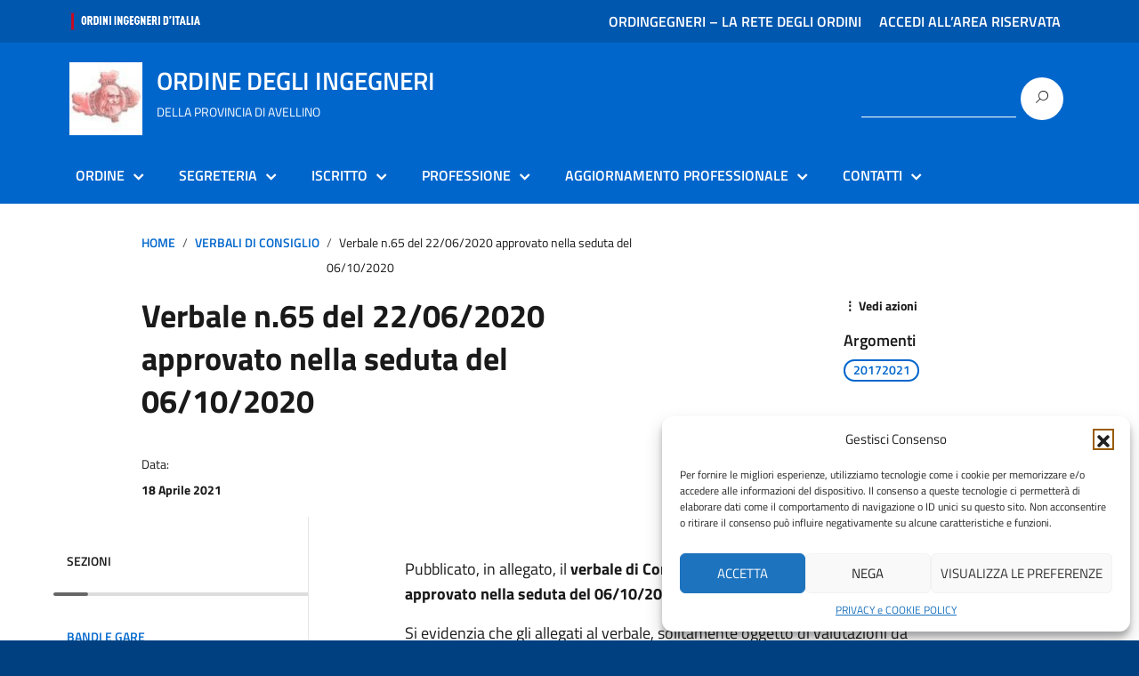

--- FILE ---
content_type: text/html; charset=UTF-8
request_url: https://avellino.ordingegneri.it/blog/2021/04/18/verbale-n-65-del-22-06-2020-approvato-nella-seduta-del-06-10-2020/
body_size: 18271
content:
<!DOCTYPE html>
<html lang="it-IT"
    xmlns="https://www.w3.org/1999/xhtml"
    xmlns:og="https://ogp.me/ns#"
    xmlns:fb="http://www.facebook.com/2008/fbml">
   <head>
      <meta charset="UTF-8" />
      <meta name="viewport" content="width=device-width, initial-scale=1, shrink-to-fit=no">
      <script>
  window.__PUBLIC_PATH__ = "https://avellino.ordingegneri.it/wp-content/themes/bootstrap-italia-2'/bootstrap-italia-core/fonts'"; 
</script>
      <title>Verbale n.65 del 22/06/2020 approvato nella seduta del 06/10/2020 &#8211; ORDINE DEGLI INGEGNERI DELLA PROVINCIA DI AVELLINO</title>
<meta name='robots' content='max-image-preview:large' />
<link rel='dns-prefetch' href='//avellino.ordingegneri.it' />
<link rel="alternate" type="application/rss+xml" title="ORDINE DEGLI INGEGNERI DELLA PROVINCIA DI AVELLINO &raquo; Feed" href="https://avellino.ordingegneri.it/feed/" />
<link rel="alternate" type="application/rss+xml" title="ORDINE DEGLI INGEGNERI DELLA PROVINCIA DI AVELLINO &raquo; Feed dei commenti" href="https://avellino.ordingegneri.it/comments/feed/" />
<link rel="alternate" title="oEmbed (JSON)" type="application/json+oembed" href="https://avellino.ordingegneri.it/wp-json/oembed/1.0/embed?url=https%3A%2F%2Favellino.ordingegneri.it%2Fblog%2F2021%2F04%2F18%2Fverbale-n-65-del-22-06-2020-approvato-nella-seduta-del-06-10-2020%2F" />
<link rel="alternate" title="oEmbed (XML)" type="text/xml+oembed" href="https://avellino.ordingegneri.it/wp-json/oembed/1.0/embed?url=https%3A%2F%2Favellino.ordingegneri.it%2Fblog%2F2021%2F04%2F18%2Fverbale-n-65-del-22-06-2020-approvato-nella-seduta-del-06-10-2020%2F&#038;format=xml" />
<style id='wp-img-auto-sizes-contain-inline-css' type='text/css'>
img:is([sizes=auto i],[sizes^="auto," i]){contain-intrinsic-size:3000px 1500px}
/*# sourceURL=wp-img-auto-sizes-contain-inline-css */
</style>
<link rel='stylesheet' id='acy_front_messages_css-css' href='https://avellino.ordingegneri.it/wp-content/plugins/acymailing/media/css/front/messages.min.css?v=1768229970&#038;ver=35433433fdc6fab545f1c86ec4d19622' type='text/css' media='all' />
<style id='wp-emoji-styles-inline-css' type='text/css'>

	img.wp-smiley, img.emoji {
		display: inline !important;
		border: none !important;
		box-shadow: none !important;
		height: 1em !important;
		width: 1em !important;
		margin: 0 0.07em !important;
		vertical-align: -0.1em !important;
		background: none !important;
		padding: 0 !important;
	}
/*# sourceURL=wp-emoji-styles-inline-css */
</style>
<link rel='stylesheet' id='wp-block-library-css' href='https://avellino.ordingegneri.it/wp-includes/css/dist/block-library/style.min.css?ver=35433433fdc6fab545f1c86ec4d19622' type='text/css' media='all' />
<style id='wp-block-paragraph-inline-css' type='text/css'>
.is-small-text{font-size:.875em}.is-regular-text{font-size:1em}.is-large-text{font-size:2.25em}.is-larger-text{font-size:3em}.has-drop-cap:not(:focus):first-letter{float:left;font-size:8.4em;font-style:normal;font-weight:100;line-height:.68;margin:.05em .1em 0 0;text-transform:uppercase}body.rtl .has-drop-cap:not(:focus):first-letter{float:none;margin-left:.1em}p.has-drop-cap.has-background{overflow:hidden}:root :where(p.has-background){padding:1.25em 2.375em}:where(p.has-text-color:not(.has-link-color)) a{color:inherit}p.has-text-align-left[style*="writing-mode:vertical-lr"],p.has-text-align-right[style*="writing-mode:vertical-rl"]{rotate:180deg}
/*# sourceURL=https://avellino.ordingegneri.it/wp-includes/blocks/paragraph/style.min.css */
</style>
<style id='global-styles-inline-css' type='text/css'>
:root{--wp--preset--aspect-ratio--square: 1;--wp--preset--aspect-ratio--4-3: 4/3;--wp--preset--aspect-ratio--3-4: 3/4;--wp--preset--aspect-ratio--3-2: 3/2;--wp--preset--aspect-ratio--2-3: 2/3;--wp--preset--aspect-ratio--16-9: 16/9;--wp--preset--aspect-ratio--9-16: 9/16;--wp--preset--color--black: #000000;--wp--preset--color--cyan-bluish-gray: #abb8c3;--wp--preset--color--white: #ffffff;--wp--preset--color--pale-pink: #f78da7;--wp--preset--color--vivid-red: #cf2e2e;--wp--preset--color--luminous-vivid-orange: #ff6900;--wp--preset--color--luminous-vivid-amber: #fcb900;--wp--preset--color--light-green-cyan: #7bdcb5;--wp--preset--color--vivid-green-cyan: #00d084;--wp--preset--color--pale-cyan-blue: #8ed1fc;--wp--preset--color--vivid-cyan-blue: #0693e3;--wp--preset--color--vivid-purple: #9b51e0;--wp--preset--color--blu: #004d99;--wp--preset--color--grigioscuro: #3d4955;--wp--preset--color--bluscuro: #17324d;--wp--preset--color--azzurro: #0073e6;--wp--preset--color--grigio: #5c6f82;--wp--preset--color--grigiochiaro: #94a1ae;--wp--preset--color--verde: #00cc85;--wp--preset--color--rosso: #f73e5a;--wp--preset--color--arancione: #ff9900;--wp--preset--color--argento: #eef0f6;--wp--preset--color--bianco: #ffffff;--wp--preset--gradient--vivid-cyan-blue-to-vivid-purple: linear-gradient(135deg,rgb(6,147,227) 0%,rgb(155,81,224) 100%);--wp--preset--gradient--light-green-cyan-to-vivid-green-cyan: linear-gradient(135deg,rgb(122,220,180) 0%,rgb(0,208,130) 100%);--wp--preset--gradient--luminous-vivid-amber-to-luminous-vivid-orange: linear-gradient(135deg,rgb(252,185,0) 0%,rgb(255,105,0) 100%);--wp--preset--gradient--luminous-vivid-orange-to-vivid-red: linear-gradient(135deg,rgb(255,105,0) 0%,rgb(207,46,46) 100%);--wp--preset--gradient--very-light-gray-to-cyan-bluish-gray: linear-gradient(135deg,rgb(238,238,238) 0%,rgb(169,184,195) 100%);--wp--preset--gradient--cool-to-warm-spectrum: linear-gradient(135deg,rgb(74,234,220) 0%,rgb(151,120,209) 20%,rgb(207,42,186) 40%,rgb(238,44,130) 60%,rgb(251,105,98) 80%,rgb(254,248,76) 100%);--wp--preset--gradient--blush-light-purple: linear-gradient(135deg,rgb(255,206,236) 0%,rgb(152,150,240) 100%);--wp--preset--gradient--blush-bordeaux: linear-gradient(135deg,rgb(254,205,165) 0%,rgb(254,45,45) 50%,rgb(107,0,62) 100%);--wp--preset--gradient--luminous-dusk: linear-gradient(135deg,rgb(255,203,112) 0%,rgb(199,81,192) 50%,rgb(65,88,208) 100%);--wp--preset--gradient--pale-ocean: linear-gradient(135deg,rgb(255,245,203) 0%,rgb(182,227,212) 50%,rgb(51,167,181) 100%);--wp--preset--gradient--electric-grass: linear-gradient(135deg,rgb(202,248,128) 0%,rgb(113,206,126) 100%);--wp--preset--gradient--midnight: linear-gradient(135deg,rgb(2,3,129) 0%,rgb(40,116,252) 100%);--wp--preset--font-size--small: 14px;--wp--preset--font-size--medium: 22px;--wp--preset--font-size--large: 36px;--wp--preset--font-size--x-large: 42px;--wp--preset--font-size--normal: 18px;--wp--preset--font-size--big: 32px;--wp--preset--spacing--20: 0.44rem;--wp--preset--spacing--30: 0.67rem;--wp--preset--spacing--40: 1rem;--wp--preset--spacing--50: 1.5rem;--wp--preset--spacing--60: 2.25rem;--wp--preset--spacing--70: 3.38rem;--wp--preset--spacing--80: 5.06rem;--wp--preset--shadow--natural: 6px 6px 9px rgba(0, 0, 0, 0.2);--wp--preset--shadow--deep: 12px 12px 50px rgba(0, 0, 0, 0.4);--wp--preset--shadow--sharp: 6px 6px 0px rgba(0, 0, 0, 0.2);--wp--preset--shadow--outlined: 6px 6px 0px -3px rgb(255, 255, 255), 6px 6px rgb(0, 0, 0);--wp--preset--shadow--crisp: 6px 6px 0px rgb(0, 0, 0);}:where(.is-layout-flex){gap: 0.5em;}:where(.is-layout-grid){gap: 0.5em;}body .is-layout-flex{display: flex;}.is-layout-flex{flex-wrap: wrap;align-items: center;}.is-layout-flex > :is(*, div){margin: 0;}body .is-layout-grid{display: grid;}.is-layout-grid > :is(*, div){margin: 0;}:where(.wp-block-columns.is-layout-flex){gap: 2em;}:where(.wp-block-columns.is-layout-grid){gap: 2em;}:where(.wp-block-post-template.is-layout-flex){gap: 1.25em;}:where(.wp-block-post-template.is-layout-grid){gap: 1.25em;}.has-black-color{color: var(--wp--preset--color--black) !important;}.has-cyan-bluish-gray-color{color: var(--wp--preset--color--cyan-bluish-gray) !important;}.has-white-color{color: var(--wp--preset--color--white) !important;}.has-pale-pink-color{color: var(--wp--preset--color--pale-pink) !important;}.has-vivid-red-color{color: var(--wp--preset--color--vivid-red) !important;}.has-luminous-vivid-orange-color{color: var(--wp--preset--color--luminous-vivid-orange) !important;}.has-luminous-vivid-amber-color{color: var(--wp--preset--color--luminous-vivid-amber) !important;}.has-light-green-cyan-color{color: var(--wp--preset--color--light-green-cyan) !important;}.has-vivid-green-cyan-color{color: var(--wp--preset--color--vivid-green-cyan) !important;}.has-pale-cyan-blue-color{color: var(--wp--preset--color--pale-cyan-blue) !important;}.has-vivid-cyan-blue-color{color: var(--wp--preset--color--vivid-cyan-blue) !important;}.has-vivid-purple-color{color: var(--wp--preset--color--vivid-purple) !important;}.has-black-background-color{background-color: var(--wp--preset--color--black) !important;}.has-cyan-bluish-gray-background-color{background-color: var(--wp--preset--color--cyan-bluish-gray) !important;}.has-white-background-color{background-color: var(--wp--preset--color--white) !important;}.has-pale-pink-background-color{background-color: var(--wp--preset--color--pale-pink) !important;}.has-vivid-red-background-color{background-color: var(--wp--preset--color--vivid-red) !important;}.has-luminous-vivid-orange-background-color{background-color: var(--wp--preset--color--luminous-vivid-orange) !important;}.has-luminous-vivid-amber-background-color{background-color: var(--wp--preset--color--luminous-vivid-amber) !important;}.has-light-green-cyan-background-color{background-color: var(--wp--preset--color--light-green-cyan) !important;}.has-vivid-green-cyan-background-color{background-color: var(--wp--preset--color--vivid-green-cyan) !important;}.has-pale-cyan-blue-background-color{background-color: var(--wp--preset--color--pale-cyan-blue) !important;}.has-vivid-cyan-blue-background-color{background-color: var(--wp--preset--color--vivid-cyan-blue) !important;}.has-vivid-purple-background-color{background-color: var(--wp--preset--color--vivid-purple) !important;}.has-black-border-color{border-color: var(--wp--preset--color--black) !important;}.has-cyan-bluish-gray-border-color{border-color: var(--wp--preset--color--cyan-bluish-gray) !important;}.has-white-border-color{border-color: var(--wp--preset--color--white) !important;}.has-pale-pink-border-color{border-color: var(--wp--preset--color--pale-pink) !important;}.has-vivid-red-border-color{border-color: var(--wp--preset--color--vivid-red) !important;}.has-luminous-vivid-orange-border-color{border-color: var(--wp--preset--color--luminous-vivid-orange) !important;}.has-luminous-vivid-amber-border-color{border-color: var(--wp--preset--color--luminous-vivid-amber) !important;}.has-light-green-cyan-border-color{border-color: var(--wp--preset--color--light-green-cyan) !important;}.has-vivid-green-cyan-border-color{border-color: var(--wp--preset--color--vivid-green-cyan) !important;}.has-pale-cyan-blue-border-color{border-color: var(--wp--preset--color--pale-cyan-blue) !important;}.has-vivid-cyan-blue-border-color{border-color: var(--wp--preset--color--vivid-cyan-blue) !important;}.has-vivid-purple-border-color{border-color: var(--wp--preset--color--vivid-purple) !important;}.has-vivid-cyan-blue-to-vivid-purple-gradient-background{background: var(--wp--preset--gradient--vivid-cyan-blue-to-vivid-purple) !important;}.has-light-green-cyan-to-vivid-green-cyan-gradient-background{background: var(--wp--preset--gradient--light-green-cyan-to-vivid-green-cyan) !important;}.has-luminous-vivid-amber-to-luminous-vivid-orange-gradient-background{background: var(--wp--preset--gradient--luminous-vivid-amber-to-luminous-vivid-orange) !important;}.has-luminous-vivid-orange-to-vivid-red-gradient-background{background: var(--wp--preset--gradient--luminous-vivid-orange-to-vivid-red) !important;}.has-very-light-gray-to-cyan-bluish-gray-gradient-background{background: var(--wp--preset--gradient--very-light-gray-to-cyan-bluish-gray) !important;}.has-cool-to-warm-spectrum-gradient-background{background: var(--wp--preset--gradient--cool-to-warm-spectrum) !important;}.has-blush-light-purple-gradient-background{background: var(--wp--preset--gradient--blush-light-purple) !important;}.has-blush-bordeaux-gradient-background{background: var(--wp--preset--gradient--blush-bordeaux) !important;}.has-luminous-dusk-gradient-background{background: var(--wp--preset--gradient--luminous-dusk) !important;}.has-pale-ocean-gradient-background{background: var(--wp--preset--gradient--pale-ocean) !important;}.has-electric-grass-gradient-background{background: var(--wp--preset--gradient--electric-grass) !important;}.has-midnight-gradient-background{background: var(--wp--preset--gradient--midnight) !important;}.has-small-font-size{font-size: var(--wp--preset--font-size--small) !important;}.has-medium-font-size{font-size: var(--wp--preset--font-size--medium) !important;}.has-large-font-size{font-size: var(--wp--preset--font-size--large) !important;}.has-x-large-font-size{font-size: var(--wp--preset--font-size--x-large) !important;}
/*# sourceURL=global-styles-inline-css */
</style>

<style id='classic-theme-styles-inline-css' type='text/css'>
/*! This file is auto-generated */
.wp-block-button__link{color:#fff;background-color:#32373c;border-radius:9999px;box-shadow:none;text-decoration:none;padding:calc(.667em + 2px) calc(1.333em + 2px);font-size:1.125em}.wp-block-file__button{background:#32373c;color:#fff;text-decoration:none}
/*# sourceURL=/wp-includes/css/classic-themes.min.css */
</style>
<link rel='stylesheet' id='pb-accordion-blocks-style-css' href='https://avellino.ordingegneri.it/wp-content/plugins/accordion-blocks/build/index.css?ver=1.5.0' type='text/css' media='all' />
<link rel='stylesheet' id='contact-form-7-css' href='https://avellino.ordingegneri.it/wp-content/plugins/contact-form-7/includes/css/styles.css?ver=6.1.4' type='text/css' media='all' />
<link rel='stylesheet' id='events-manager-css' href='https://avellino.ordingegneri.it/wp-content/plugins/events-manager/includes/css/events-manager.min.css?ver=7.2.3.1' type='text/css' media='all' />
<style id='events-manager-inline-css' type='text/css'>
body .em { --font-family : inherit; --font-weight : inherit; --font-size : 1em; --line-height : inherit; }
/*# sourceURL=events-manager-inline-css */
</style>
<link rel='stylesheet' id='events-manager-pro-css' href='https://avellino.ordingegneri.it/wp-content/plugins/events-manager-pro/includes/css/events-manager-pro.css?ver=3.6.2' type='text/css' media='all' />
<link rel='stylesheet' id='cmplz-general-css' href='https://avellino.ordingegneri.it/wp-content/plugins/complianz-gdpr/assets/css/cookieblocker.min.css?ver=1768724241' type='text/css' media='all' />
<link rel='stylesheet' id='bootstrap-italia-min-css' href='https://avellino.ordingegneri.it/wp-content/themes/bootstrap-italia-2/bootstrap-italia-core/css/bootstrap-italia.min.css?ver=35433433fdc6fab545f1c86ec4d19622' type='text/css' media='all' />
<link rel='stylesheet' id='bootstrap-italia-map-css' href='https://avellino.ordingegneri.it/wp-content/themes/bootstrap-italia-2/bootstrap-italia-core/css/bootstrap-italia.min.css.map?ver=35433433fdc6fab545f1c86ec4d19622' type='text/css' media='all' />
<link rel='stylesheet' id='general-style-css' href='https://avellino.ordingegneri.it/wp-content/themes/bootstrap-italia-2/style.css?ver=35433433fdc6fab545f1c86ec4d19622' type='text/css' media='all' />
<link rel='stylesheet' id='italia-font-css' href='https://avellino.ordingegneri.it/wp-content/themes/bootstrap-italia-2/css/italia-icon-font.css?ver=35433433fdc6fab545f1c86ec4d19622' type='text/css' media='all' />
<link rel='stylesheet' id='standard-font-css' href='https://avellino.ordingegneri.it/wp-content/themes/bootstrap-italia-2/css/fonts.css?ver=35433433fdc6fab545f1c86ec4d19622' type='text/css' media='all' />
<link rel='stylesheet' id='ics-calendar-css' href='https://avellino.ordingegneri.it/wp-content/plugins/ics-calendar/assets/style.min.css?ver=12.0.2' type='text/css' media='all' />
<link rel='stylesheet' id='ics-calendar-pro-css' href='https://avellino.ordingegneri.it/wp-content/plugins/ics-calendar-pro/assets/style.min.css?ver=4.10.1' type='text/css' media='all' />
<style id='ics-calendar-pro-inline-css' type='text/css'>
.ics-calendar, .r34ics_lightbox{--r34ics--color--white:#ffffff !important;}.ics-calendar, .r34ics_lightbox{--r34ics--color--whitesmoke:#f5f5f5 !important;}.ics-calendar, .r34ics_lightbox{--r34ics--color--gainsboro:#dcdcdc !important;}.ics-calendar, .r34ics_lightbox{--r34ics--color--darkgray:#a9a9a9 !important;}.ics-calendar, .r34ics_lightbox{--r34ics--color--gray:#808080 !important;}.ics-calendar .ics-calendar-title, .ics-calendar .ics-calendar-label, .ics-calendar .ics-calendar-date{color:var(--r34ics--color--gray);}.ics-calendar, .r34ics_lightbox{--r34ics--color--dimgray:#696969 !important;}.ics-calendar, .r34ics_lightbox{--r34ics--color--black:#000000 !important;}.ics-calendar-sidebar{top:5em;}.ics-calendar .fc{--r34ics--fc--font--size:0.8rem !important;}.ics-calendar-month-grid, .ics-calendar-grid-wrapper, .ics-calendar-widget-grid{font-size:100% !important;}.ics-calendar-list-wrapper, .ics-calendar-sidebar, .ics-calendar-day-details{font-size:100% !important;}.ics-calendar{--r34ics--color--white:#ffffff;--r34ics--color--whitesmoke:#f5f5f5;--r34ics--color--gainsboro:#dcdcdc;--r34ics--color--darkgray:#a9a9a9;--r34ics--color--gray:#808080;--r34ics--color--dimgray:#696969;--r34ics--color--black:#000000;}
/*# sourceURL=ics-calendar-pro-inline-css */
</style>
<script type="text/javascript" id="acy_front_messages_js-js-before">
/* <![CDATA[ */
var ACYM_AJAX_START = "https://avellino.ordingegneri.it/wp-admin/admin-ajax.php";
            var ACYM_AJAX_PARAMS = "?action=acymailing_router&noheader=1&nocache=1769376192";
            var ACYM_AJAX = ACYM_AJAX_START + ACYM_AJAX_PARAMS;
//# sourceURL=acy_front_messages_js-js-before
/* ]]> */
</script>
<script type="text/javascript" src="https://avellino.ordingegneri.it/wp-content/plugins/acymailing/media/js/front/messages.min.js?v=1768229970&amp;ver=35433433fdc6fab545f1c86ec4d19622" id="acy_front_messages_js-js"></script>
<script type="text/javascript" src="https://avellino.ordingegneri.it/wp-includes/js/jquery/jquery.min.js?ver=3.7.1" id="jquery-core-js"></script>
<script type="text/javascript" src="https://avellino.ordingegneri.it/wp-includes/js/jquery/jquery-migrate.min.js?ver=3.4.1" id="jquery-migrate-js"></script>
<script type="text/javascript" src="https://avellino.ordingegneri.it/wp-includes/js/jquery/ui/core.min.js?ver=1.13.3" id="jquery-ui-core-js"></script>
<script type="text/javascript" src="https://avellino.ordingegneri.it/wp-includes/js/jquery/ui/mouse.min.js?ver=1.13.3" id="jquery-ui-mouse-js"></script>
<script type="text/javascript" src="https://avellino.ordingegneri.it/wp-includes/js/jquery/ui/sortable.min.js?ver=1.13.3" id="jquery-ui-sortable-js"></script>
<script type="text/javascript" src="https://avellino.ordingegneri.it/wp-includes/js/jquery/ui/datepicker.min.js?ver=1.13.3" id="jquery-ui-datepicker-js"></script>
<script type="text/javascript" id="jquery-ui-datepicker-js-after">
/* <![CDATA[ */
jQuery(function(jQuery){jQuery.datepicker.setDefaults({"closeText":"Chiudi","currentText":"Oggi","monthNames":["Gennaio","Febbraio","Marzo","Aprile","Maggio","Giugno","Luglio","Agosto","Settembre","Ottobre","Novembre","Dicembre"],"monthNamesShort":["Gen","Feb","Mar","Apr","Mag","Giu","Lug","Ago","Set","Ott","Nov","Dic"],"nextText":"Prossimo","prevText":"Precedente","dayNames":["domenica","luned\u00ec","marted\u00ec","mercoled\u00ec","gioved\u00ec","venerd\u00ec","sabato"],"dayNamesShort":["Dom","Lun","Mar","Mer","Gio","Ven","Sab"],"dayNamesMin":["D","L","M","M","G","V","S"],"dateFormat":"d MM yy","firstDay":1,"isRTL":false});});
//# sourceURL=jquery-ui-datepicker-js-after
/* ]]> */
</script>
<script type="text/javascript" src="https://avellino.ordingegneri.it/wp-includes/js/jquery/ui/resizable.min.js?ver=1.13.3" id="jquery-ui-resizable-js"></script>
<script type="text/javascript" src="https://avellino.ordingegneri.it/wp-includes/js/jquery/ui/draggable.min.js?ver=1.13.3" id="jquery-ui-draggable-js"></script>
<script type="text/javascript" src="https://avellino.ordingegneri.it/wp-includes/js/jquery/ui/controlgroup.min.js?ver=1.13.3" id="jquery-ui-controlgroup-js"></script>
<script type="text/javascript" src="https://avellino.ordingegneri.it/wp-includes/js/jquery/ui/checkboxradio.min.js?ver=1.13.3" id="jquery-ui-checkboxradio-js"></script>
<script type="text/javascript" src="https://avellino.ordingegneri.it/wp-includes/js/jquery/ui/button.min.js?ver=1.13.3" id="jquery-ui-button-js"></script>
<script type="text/javascript" src="https://avellino.ordingegneri.it/wp-includes/js/jquery/ui/dialog.min.js?ver=1.13.3" id="jquery-ui-dialog-js"></script>
<script type="text/javascript" id="events-manager-js-extra">
/* <![CDATA[ */
var EM = {"ajaxurl":"https://avellino.ordingegneri.it/wp-admin/admin-ajax.php","locationajaxurl":"https://avellino.ordingegneri.it/wp-admin/admin-ajax.php?action=locations_search","firstDay":"1","locale":"it","dateFormat":"yy-mm-dd","ui_css":"https://avellino.ordingegneri.it/wp-content/plugins/events-manager/includes/css/jquery-ui/build.min.css","show24hours":"1","is_ssl":"1","autocomplete_limit":"10","calendar":{"breakpoints":{"small":560,"medium":908,"large":false},"month_format":"M Y"},"phone":"","datepicker":{"format":"d/m/Y","locale":"it"},"search":{"breakpoints":{"small":650,"medium":850,"full":false}},"url":"https://avellino.ordingegneri.it/wp-content/plugins/events-manager","assets":{"input.em-uploader":{"js":{"em-uploader":{"url":"https://avellino.ordingegneri.it/wp-content/plugins/events-manager/includes/js/em-uploader.js?v=7.2.3.1","event":"em_uploader_ready","requires":"filepond"},"filepond-validate-size":"filepond/plugins/filepond-plugin-file-validate-size.js?v=7.2.3.1","filepond-validate-type":"filepond/plugins/filepond-plugin-file-validate-type.js?v=7.2.3.1","filepond-image-validate-size":"filepond/plugins/filepond-plugin-image-validate-size.js?v=7.2.3.1","filepond-exif-orientation":"filepond/plugins/filepond-plugin-image-exif-orientation.js?v=7.2.3.1","filepond-get-file":"filepond/plugins/filepond-plugin-get-file.js?v=7.2.3.1","filepond-plugin-image-overlay":"filepond/plugins/filepond-plugin-image-overlay.js?v=7.2.3.1","filepond-plugin-image-thumbnail":"filepond/plugins/filepond-plugin-image-thumbnail.js?v=7.2.3.1","filepond-plugin-pdf-preview-overlay":"filepond/plugins/filepond-plugin-pdf-preview-overlay.js?v=7.2.3.1","filepond-plugin-file-icon":"filepond/plugins/filepond-plugin-file-icon.js?v=7.2.3.1","filepond":{"url":"filepond/filepond.js?v=7.2.3.1","locale":"it-it"}},"css":{"em-filepond":"filepond/em-filepond.min.css?v=7.2.3.1","filepond-preview":"filepond/plugins/filepond-plugin-image-preview.min.css?v=7.2.3.1","filepond-plugin-image-overlay":"filepond/plugins/filepond-plugin-image-overlay.min.css?v=7.2.3.1","filepond-get-file":"filepond/plugins/filepond-plugin-get-file.min.css?v=7.2.3.1"}},".em-event-editor":{"js":{"event-editor":{"url":"https://avellino.ordingegneri.it/wp-content/plugins/events-manager/includes/js/events-manager-event-editor.js?v=7.2.3.1","event":"em_event_editor_ready"}},"css":{"event-editor":"https://avellino.ordingegneri.it/wp-content/plugins/events-manager/includes/css/events-manager-event-editor.min.css?v=7.2.3.1"}},".em-recurrence-sets, .em-timezone":{"js":{"luxon":{"url":"luxon/luxon.js?v=7.2.3.1","event":"em_luxon_ready"}}},".em-booking-form, #em-booking-form, .em-booking-recurring, .em-event-booking-form":{"js":{"em-bookings":{"url":"https://avellino.ordingegneri.it/wp-content/plugins/events-manager/includes/js/bookingsform.js?v=7.2.3.1","event":"em_booking_form_js_loaded"}}},"#em-opt-archetypes":{"js":{"archetypes":"https://avellino.ordingegneri.it/wp-content/plugins/events-manager/includes/js/admin-archetype-editor.js?v=7.2.3.1","archetypes_ms":"https://avellino.ordingegneri.it/wp-content/plugins/events-manager/includes/js/admin-archetypes.js?v=7.2.3.1","qs":"qs/qs.js?v=7.2.3.1"}}},"cached":"","uploads":{"endpoint":"https://avellino.ordingegneri.it/wp-json/events-manager/v1/uploads","nonce":"3accc90138","delete_confirm":"Are you sure you want to delete this file? It will be deleted upon submission.","images":{"max_file_size":20480000,"image_max_width":"700","image_max_height":"700","image_min_width":"50","image_min_height":"dbem_image_min_height"},"files":{"max_file_size":20480000,"types":[]}},"api_nonce":"b25861494c","bookingInProgress":"Per favore attendi che la prenotazione venga elaborata.","tickets_save":"Salvare biglietto","bookingajaxurl":"https://avellino.ordingegneri.it/wp-admin/admin-ajax.php","bookings_export_save":"Prenotazioni Export","bookings_settings_save":"Salva le impostazioni","booking_delete":"Sei sicuro di voler cancellare?","booking_offset":"30","bookings":{"submit_button":{"text":{"default":"REGISTRATI ALL'EVENTO","free":"REGISTRATI ALL'EVENTO","payment":"REGISTRATI ALL'EVENTO","processing":"Processing ..."}},"update_listener":""},"bb_full":"Tutto Esaurito","bb_book":"Prenota ora","bb_booking":"Prenotazione in corso ...","bb_booked":"Prenotazione presentata","bb_error":"Prenotazione Errore. Riprovi?","bb_cancel":"Annulla","bb_canceling":"Annullamento in corso...","bb_cancelled":"Cancellato","bb_cancel_error":"Cancellazione Errore. Riprovi?","txt_search":"Ricerca","txt_searching":"Ricerca in corso...","txt_loading":"Caricamento in corso...","cache":"","attendance_api_url":"https://avellino.ordingegneri.it/wp-json/events-manager/v1/attendance"};
//# sourceURL=events-manager-js-extra
/* ]]> */
</script>
<script type="text/javascript" src="https://avellino.ordingegneri.it/wp-content/plugins/events-manager/includes/js/events-manager.js?ver=7.2.3.1" id="events-manager-js"></script>
<script type="text/javascript" src="https://avellino.ordingegneri.it/wp-content/plugins/events-manager/includes/external/flatpickr/l10n/it.js?ver=7.2.3.1" id="em-flatpickr-localization-js"></script>
<script type="text/javascript" src="https://avellino.ordingegneri.it/wp-content/plugins/events-manager-pro/includes/js/events-manager-pro.js?ver=3.6.2" id="events-manager-pro-js"></script>
<script type="text/javascript" src="https://avellino.ordingegneri.it/wp-content/themes/bootstrap-italia-2/bootstrap-italia-core/js/bootstrap-italia.bundle.min.js?ver=35433433fdc6fab545f1c86ec4d19622" id="bootstrap-italia-min-js"></script>
<link rel="https://api.w.org/" href="https://avellino.ordingegneri.it/wp-json/" /><link rel="alternate" title="JSON" type="application/json" href="https://avellino.ordingegneri.it/wp-json/wp/v2/posts/31446" /><link rel="EditURI" type="application/rsd+xml" title="RSD" href="https://avellino.ordingegneri.it/xmlrpc.php?rsd" />

<link rel="canonical" href="https://avellino.ordingegneri.it/blog/2021/04/18/verbale-n-65-del-22-06-2020-approvato-nella-seduta-del-06-10-2020/" />
<link rel='shortlink' href='https://avellino.ordingegneri.it/?p=31446' />
    <style>
        .ricerca-avanzata-form {
            background: #ffffff;
         
            border-radius: 8px;
            padding: 25px;
            box-shadow: 0 2px 8px rgba(0,0,0,0.1);
            margin: 20px 0;
            font-family: 'Titillium Web', sans-serif;
        }
        
        .ricerca-avanzata-form .form-control,
        .ricerca-avanzata-form .form-select {
            border: 1px solid #5a6772;
            border-radius: 4px;
            padding: 10px 12px;
            font-size: 16px;
            transition: border-color 0.2s ease;
        }
        
        .ricerca-avanzata-form .form-control:focus,
        .ricerca-avanzata-form .form-select:focus {
            border-color: #0066cc;
            box-shadow: 0 0 0 2px rgba(0,102,204,0.2);
            outline: none;
        }
        
        .ricerca-avanzata-form .form-label {
            color: #17324d;
            font-weight: 600;
            margin-bottom: 6px;
            font-size: 14px;
        }
        
        .search-title {
            color: #17324d;
            font-size: 22px;
            font-weight: 600;
            margin-bottom: 20px;
            border-bottom: 3px solid #0066cc;
            padding-bottom: 10px;
        }
        
        .search-toggle-header {
            background: #0066cc;
            color: white;
            padding: 15px 20px;
            border-radius: 8px 8px 0 0;
            cursor: pointer;
            display: flex;
            justify-content: space-between;
            align-items: center;
            font-size: 18px;
            font-weight: 600;
            transition: background-color 0.2s ease;
            margin: 0;
        }
        
        .search-toggle-header:hover {
            background: #004499;
        }
        
        .search-toggle-icon {
            font-size: 16px;
            transition: transform 0.3s ease;
        }
        
        .search-toggle-icon.expanded {
            transform: rotate(180deg);
        }
        
        .search-form-content {
            max-height: 0;
            overflow: hidden;
            transition: max-height 0.4s ease-out;
            border-radius: 0 0 8px 8px;
        }
        
        .search-form-content.expanded {
            max-height: 1000px;
            transition: max-height 0.4s ease-in;
        }
        
        .ricerca-avanzata-form.collapsed {
            border-radius: 8px;
            padding: 0;
        }
        
        .ricerca-avanzata-form.expanded {
            border-radius: 8px;
        }
        
        .search-form-inner {
            padding: 25px;
        }
        
        .tags-container {
            background: #f5f7fa;
            border: 1px solid #d9dee4;
            border-radius: 4px;
            padding: 15px;
            max-height: 250px;
            overflow-y: auto;
        }
        
        .tag-checkbox-item {
            display: inline-block;
            margin: 3px;
        }
        
        .tag-checkbox-item input[type="checkbox"] {
            margin-right: 6px;
            transform: scale(1.1);
        }
        
        .tag-checkbox-item label {
            background: #ffffff;
            color: #17324d;
            padding: 6px 12px;
            border: 1px solid #c1c7d0;
            border-radius: 4px;
            cursor: pointer;
            transition: all 0.2s ease;
            font-size: 14px;
            display: inline-flex;
            align-items: center;
        }
        
        .tag-checkbox-item label:hover {
            border-color: #0066cc;
            background: #f0f6ff;
        }
        
        .tag-checkbox-item input[type="checkbox"]:checked + label {
            background: #0066cc;
            color: white;
            border-color: #0066cc;
        }
        
        .btn-search {
            background: #0066cc;
            border: none;
            color: white;
            border-radius: 4px;
            padding: 12px 24px;
            font-weight: 600;
            font-size: 16px;
            transition: background-color 0.2s ease;
            min-width: 150px;
        }
        
        .btn-search:hover {
            background: #004499;
            color: white;
        }
        
        .btn-search:focus {
            box-shadow: 0 0 0 2px rgba(0,102,204,0.5);
        }
        
        .tags-search-bar {
            margin-bottom: 12px;
        }
        
        .tags-search-bar input {
            border: 1px solid #c1c7d0;
            border-radius: 4px;
            padding: 8px 12px;
            font-size: 14px;
            width: 100%;
        }
        
        .tags-search-bar input:focus {
            border-color: #0066cc;
            box-shadow: 0 0 0 2px rgba(0,102,204,0.2);
            outline: none;
        }
        
        .form-section {
            background: #f8f9fa;
            border-left: 4px solid #0066cc;
            padding: 15px;
            margin: 15px 0;
            border-radius: 0 4px 4px 0;
        }
        
        .form-section-title {
            color: #17324d;
            font-size: 16px;
            font-weight: 600;
            margin-bottom: 15px;
            display: flex;
            align-items: center;
        }
        
        .form-section-title::before {
            content: "▶";
            color: #0066cc;
            margin-right: 8px;
            font-size: 12px;
        }
        
        .tags-info {
            color: #5a6772;
            font-size: 13px;
            font-style: italic;
            margin-bottom: 10px;
        }
        
        @media (max-width: 768px) {
            .ricerca-avanzata-form {
                padding: 15px;
            }
            
            .btn-search {
                width: 100%;
            }
        }
    </style>
    			<style>.cmplz-hidden {
					display: none !important;
				}</style>		<style type="text/css">
			.em-coupon-message { display:inline-block; margin:5px 0 0; }
			.em-coupon-success { color:green; }
			.em-coupon-error { color:red; }
			.em-cart-coupons-form .em-coupon-message{ margin:0 20px 0 0; }
			.em-coupon-error .em-icon {
				background-color: red;
				-webkit-mask-image: var(--icon-cross-circle);
				mask-image: var(--icon-cross-circle);
			}
			.em-coupon-success .em-icon {
				background-color: green;
				-webkit-mask-image: var(--icon-checkmark-circle);
				mask-image: var(--icon-checkmark-circle);
			}
			.em-coupon-code.loading {
				background: var(--icon-spinner) calc(100% - 10px) 50% no-repeat;
				background-size: 20px;
			}
		</style>
		<meta property="og:locale" content="it_IT" /><meta property="og:type" content="article" /><meta property="og:title" content="Verbale n.65 del 22/06/2020 approvato nella seduta del 06/10/2020 | ORDINE DEGLI INGEGNERI DELLA PROVINCIA DI AVELLINO" /><meta property="og:description" content="Pubblicato, in allegato, il&nbsp;verbale di Consiglio n.65 del 22/06/2020, approvato nella seduta del 06/10/2020. Si evidenzia che gli allegati al verbale, solitamente oggetto di valutazioni&hellip;" /><meta property="og:url" content="https://avellino.ordingegneri.it/blog/2021/04/18/verbale-n-65-del-22-06-2020-approvato-nella-seduta-del-06-10-2020/" /><meta property="og:site_name" content="ORDINE DEGLI INGEGNERI DELLA PROVINCIA DI AVELLINO" /><meta name="twitter:card" content="summary_large_image" />        <style type="text/css">
            .it-header-center-wrapper,
            .it-header-navbar-wrapper,
            .it-header-wrapper {
                background-color: #0066cc;
            }

            a,
            a:hover,
            a.read-more,
            .menu-main .nav li ul a,
            .menu-main .nav li ul a:hover,
            .menu-main .nav li:hover ul a {
                color: #0066cc;
            }

            button,
            input[type="submit"],
            .btn-primary {
                background-color: #0066cc;
            }

            .btn-primary:hover,
            .btn-primary:not(:disabled):not(.disabled):active {
                background-color: #0066cc;
                box-shadow: inset 0 0 0 2px rgba(0, 0, 0, 0.1);
            }

            .btn-outline-primary {
                color: #0066cc;
                box-shadow: inset 0 0 0 1px #0066cc;
            }

            .btn-outline-primary:hover,
            .btn-outline-primary:not(:disabled):not(.disabled):active {
                color: #0066cc;
                box-shadow: inset 0 0 0 2px #0066cc;
            }

            html,
            #footer,
            .it-footer-main {
                background-color: #004080;
            }

            #footer a {
                color: #ffffff;
            }
        </style>
<style type="text/css" id="custom-background-css">
body.custom-background { background-image: url("https://avellino.ordingegneri.it/wp-content/themes/bootstrap-italia-2/img/blank.png"); background-position: left top; background-size: auto; background-repeat: repeat; background-attachment: scroll; }
</style>
	<style id="uagb-style-conditional-extension">@media (min-width: 1025px){body .uag-hide-desktop.uagb-google-map__wrap,body .uag-hide-desktop{display:none !important}}@media (min-width: 768px) and (max-width: 1024px){body .uag-hide-tab.uagb-google-map__wrap,body .uag-hide-tab{display:none !important}}@media (max-width: 767px){body .uag-hide-mob.uagb-google-map__wrap,body .uag-hide-mob{display:none !important}}</style><link rel="icon" href="https://avellino.ordingegneri.it/wp-content/uploads/sites/41/2021/01/cropped-cropped-cropped-cropped-logo_avellino-32x32.jpg" sizes="32x32" />
<link rel="icon" href="https://avellino.ordingegneri.it/wp-content/uploads/sites/41/2021/01/cropped-cropped-cropped-cropped-logo_avellino-192x192.jpg" sizes="192x192" />
<link rel="apple-touch-icon" href="https://avellino.ordingegneri.it/wp-content/uploads/sites/41/2021/01/cropped-cropped-cropped-cropped-logo_avellino-180x180.jpg" />
<meta name="msapplication-TileImage" content="https://avellino.ordingegneri.it/wp-content/uploads/sites/41/2021/01/cropped-cropped-cropped-cropped-logo_avellino-270x270.jpg" />
    
   </head>
   <body data-cmplz=1 class="wp-singular post-template-default single single-post postid-31446 single-format-standard custom-background wp-custom-logo wp-theme-bootstrap-italia-2" ontouchstart>
      <div id="wrapper" class="hfeed">
         <header id="header" class="" role="banner">

         <div class="it-header-wrapper">
           <div class="it-header-slim-wrapper">
             <div class="container">
               <div class="row">
                 <div class="col-12">
                   <div class="it-header-slim-wrapper-content">
                     <!-- <a class="d-none d-lg-block navbar-brand" href="#"> -->
                        <img class="header-slim-img" alt="" src="/wp-content/themes/bootstrap-italia-2/img/logo-ordingegneri.png">
                     <!-- </a> -->
                     <div class="header-slim-right-zone"><label for="show-menu-lingua" class="show-menu-lingua">&#8942;</label><input type="checkbox" id="show-menu-lingua" role="button"><ul id="menu-top-menu" class="nav float-right"><li id="menu-item-435" class="menu-item menu-item-type-custom menu-item-object-custom menu-item-435"><a href="http://ordingegneri.it//">ORDINGEGNERI – LA RETE DEGLI ORDINI</a></li>
<li id="menu-item-34560" class="menu-item menu-item-type-post_type menu-item-object-page menu-item-34560"><a href="https://avellino.ordingegneri.it/accedi/">ACCEDI ALL’AREA RISERVATA</a></li>
</ul></div>                   </div>
                 </div>
               </div>
             </div>
           </div>
           <div class="it-nav-wrapper">
             <div class="it-header-center-wrapper">
               <div class="container">
                 <div class="row">
                   <div class="col-12">
                     <div class="it-header-center-content-wrapper">
                       <div class="it-brand-wrapper">
                         <a href="https://avellino.ordingegneri.it/" title="ORDINE DEGLI INGEGNERI DELLA PROVINCIA DI AVELLINO" rel="home">
                           <img class="icon" src="https://avellino.ordingegneri.it/wp-content/uploads/sites/41/2021/01/cropped-cropped-cropped-logo_avellino.jpg" alt="ORDINE DEGLI INGEGNERI DELLA PROVINCIA DI AVELLINO">                           <div class="it-brand-text">
                 <h1 class="no_toc">ORDINE DEGLI INGEGNERI </h1>
                 <h2 class="no_toc">DELLA PROVINCIA DI AVELLINO</h2>
                           </div>
                         </a>
                       </div>
                       <div class="it-right-zone">
                         <div class="it-socials d-none d-md-flex">
                                                    </div>
                         <div class="it-search-wrapper">
                           <form role="search" method="get" id="searchform_615" class="searchform" action="https://avellino.ordingegneri.it/">
				<div>
					<label class="screen-reader-text" for="s_615">Ricerca per:</label>
					<input type="text" value="" name="s" id="s_615"  autocomplete="off" />
					<input type="submit" id="searchsubmit_615" value="Cerca" />
				</div>
			</form>                         </div>
                       </div>
                     </div>
                   </div>
                 </div>
               </div>
             </div>

             <div class="it-header-navbar-wrapper">
               <nav class="menu-main" role="navigation">
               <div class="container">
                 <div class="row">
                   <div class="col-12">
                     <input type="checkbox" id="show-menu-main" role="button">
                     <label for="show-menu-main" class="show-menu-main">Menu</label>

                     <ul id="menu-main2" class="nav"><li id="menu-item-20163" class="menu-item menu-item-type-post_type menu-item-object-page menu-item-has-children menu-item-20163"><a href="https://avellino.ordingegneri.it/ordine/">ORDINE</a>
<ul class="sub-menu">
	<li id="menu-item-20155" class="menu-item menu-item-type-post_type menu-item-object-page menu-item-20155"><a href="https://avellino.ordingegneri.it/ordine/consiglio/">CONSIGLIO</a></li>
	<li id="menu-item-20156" class="menu-item menu-item-type-post_type menu-item-object-page menu-item-20156"><a href="https://avellino.ordingegneri.it/ordine/consiglio-disciplina-carica-dal-2017-al-2021/">CONSIGLIO DI DISCIPLINA</a></li>
	<li id="menu-item-36377" class="menu-item menu-item-type-post_type menu-item-object-page menu-item-36377"><a href="https://avellino.ordingegneri.it/le-commissioni/">COMMISSIONI</a></li>
	<li id="menu-item-20158" class="menu-item menu-item-type-post_type menu-item-object-page menu-item-20158"><a href="https://avellino.ordingegneri.it/ordine/funzionamento/">FUNZIONAMENTO E REGOLAMENTI</a></li>
	<li id="menu-item-21295" class="menu-item menu-item-type-post_type menu-item-object-page menu-item-21295"><a href="https://avellino.ordingegneri.it/ordine/la-nostra-storia/">LA NOSTRA STORIA</a></li>
	<li id="menu-item-20159" class="menu-item menu-item-type-post_type menu-item-object-page menu-item-20159"><a href="https://avellino.ordingegneri.it/ordine/norme-di-etica/">NORME DI ETICA</a></li>
	<li id="menu-item-20160" class="menu-item menu-item-type-post_type menu-item-object-page menu-item-20160"><a href="https://avellino.ordingegneri.it/ordine/ordinamento-professionale/">ORDINAMENTO PROFESSIONALE</a></li>
	<li id="menu-item-20957" class="menu-item menu-item-type-post_type menu-item-object-page menu-item-20957"><a href="https://avellino.ordingegneri.it/ordine/verbali-di-consiglio/">VERBALI DI CONSIGLIO</a></li>
</ul>
</li>
<li id="menu-item-13253" class="menu-item menu-item-type-post_type menu-item-object-page menu-item-has-children menu-item-13253"><a href="https://avellino.ordingegneri.it/segreteria/">SEGRETERIA</a>
<ul class="sub-menu">
	<li id="menu-item-31684" class="menu-item menu-item-type-post_type menu-item-object-page menu-item-31684"><a href="https://avellino.ordingegneri.it/segreteria/carta-dei-servizi/">CARTA DEI SERVIZI</a></li>
	<li id="menu-item-14362" class="menu-item menu-item-type-post_type menu-item-object-page menu-item-14362"><a href="https://avellino.ordingegneri.it/segreteria/servizi-info/">INFO SERVIZI</a></li>
	<li id="menu-item-13372" class="menu-item menu-item-type-post_type menu-item-object-page menu-item-13372"><a href="https://avellino.ordingegneri.it/segreteria/accesso-civico/">ACCESSO CIVICO</a></li>
	<li id="menu-item-14402" class="menu-item menu-item-type-post_type menu-item-object-page menu-item-14402"><a href="https://avellino.ordingegneri.it/segreteria/modulistica/">MODULISTICA</a></li>
</ul>
</li>
<li id="menu-item-13256" class="menu-item menu-item-type-post_type menu-item-object-page menu-item-has-children menu-item-13256"><a href="https://avellino.ordingegneri.it/iscritto/">ISCRITTO</a>
<ul class="sub-menu">
	<li id="menu-item-36382" class="menu-item menu-item-type-custom menu-item-object-custom menu-item-has-children menu-item-36382"><a href="#">ALBO</a>
	<ul class="sub-menu">
		<li id="menu-item-13257" class="menu-item menu-item-type-post_type menu-item-object-page menu-item-13257"><a href="https://avellino.ordingegneri.it/iscritto/albo/">INGEGNERI</a></li>
		<li id="menu-item-36384" class="menu-item menu-item-type-post_type menu-item-object-page menu-item-36384"><a href="https://avellino.ordingegneri.it/iscritto/professori-universitari/">PROFESSORI UNIVERSITARI</a></li>
		<li id="menu-item-36383" class="menu-item menu-item-type-post_type menu-item-object-page menu-item-36383"><a href="https://avellino.ordingegneri.it/stp/">STP</a></li>
	</ul>
</li>
	<li id="menu-item-13627" class="menu-item menu-item-type-post_type menu-item-object-page menu-item-13627"><a href="https://avellino.ordingegneri.it/iscritto/convenzioni/">CONVENZIONI ISCRITTI</a></li>
	<li id="menu-item-21349" class="menu-item menu-item-type-post_type menu-item-object-page menu-item-21349"><a href="https://avellino.ordingegneri.it/iscritto/adesione-attivita-sportive/">ADESIONE ATTIVITA’ SPORTIVE</a></li>
	<li id="menu-item-35630" class="menu-item menu-item-type-post_type menu-item-object-page menu-item-35630"><a href="https://avellino.ordingegneri.it/iscritto/mying/">MYING</a></li>
	<li id="menu-item-21910" class="menu-item menu-item-type-post_type menu-item-object-page menu-item-21910"><a href="https://avellino.ordingegneri.it/iscritto/quote-per-il-funzionamento-dellordine/">QUOTE PER IL FUNZIONAMENTO DELL’ORDINE</a></li>
</ul>
</li>
<li id="menu-item-13383" class="menu-item menu-item-type-post_type menu-item-object-page menu-item-has-children menu-item-13383"><a href="https://avellino.ordingegneri.it/professione/">PROFESSIONE</a>
<ul class="sub-menu">
	<li id="menu-item-14404" class="menu-item menu-item-type-post_type menu-item-object-page menu-item-14404"><a href="https://avellino.ordingegneri.it/professione/lavoro-working/">BACHECA LAVORO</a></li>
	<li id="menu-item-13397" class="menu-item menu-item-type-post_type menu-item-object-page menu-item-13397"><a href="https://avellino.ordingegneri.it/professione/esperti-settoriali/">ESPERTI SETTORIALI ETC.</a></li>
	<li id="menu-item-14406" class="menu-item menu-item-type-post_type menu-item-object-page menu-item-14406"><a href="https://avellino.ordingegneri.it/professione/bandi/">BANDI E CONCORSI</a></li>
</ul>
</li>
<li id="menu-item-21093" class="menu-item menu-item-type-post_type menu-item-object-page menu-item-has-children menu-item-21093"><a href="https://avellino.ordingegneri.it/aggiornamento-professionale/">AGGIORNAMENTO PROFESSIONALE</a>
<ul class="sub-menu">
	<li id="menu-item-20949" class="menu-item menu-item-type-post_type menu-item-object-page menu-item-20949"><a href="https://avellino.ordingegneri.it/aggiornamento-professionale/normativa/">LEGGI E REGOLAMENTI FORMAZIONE</a></li>
	<li id="menu-item-20948" class="menu-item menu-item-type-post_type menu-item-object-page menu-item-20948"><a href="https://avellino.ordingegneri.it/aggiornamento-professionale/eventi-formativi/">EVENTI FORMATIVI</a></li>
	<li id="menu-item-20950" class="menu-item menu-item-type-post_type menu-item-object-page menu-item-20950"><a href="https://avellino.ordingegneri.it/aggiornamento-professionale/portale-cni/">PORTALE CNI FORMAZIONE</a></li>
	<li id="menu-item-31809" class="menu-item menu-item-type-post_type menu-item-object-page menu-item-31809"><a href="https://avellino.ordingegneri.it/aggiornamento-professionale/storico-eventi-formativi-con-info/">STORICO EVENTI FORMATIVI</a></li>
</ul>
</li>
<li id="menu-item-13395" class="menu-item menu-item-type-post_type menu-item-object-page menu-item-has-children menu-item-13395"><a href="https://avellino.ordingegneri.it/contatti-2/">CONTATTI</a>
<ul class="sub-menu">
	<li id="menu-item-14350" class="menu-item menu-item-type-post_type menu-item-object-page menu-item-14350"><a href="https://avellino.ordingegneri.it/contatti-2/ricevimenti/">Contatti ed Info</a></li>
</ul>
</li>
</ul>                   </div>
                 </div>
               </div>
               </nav>
             </div>

           </div>
         </div>
         </header>

         <div id="container">





<article id="post-31446" class="post-31446 post type-post status-publish format-standard has-post-thumbnail hentry category-verbali-di-consiglio tag-197">



	<section class="container">
	  <div class="row">
	    <div class="offset-lg-1 col-lg-9 col-md-12">
				<ul class="breadcrumb"><li class="breadcrumb-item"><a href="https://avellino.ordingegneri.it">HOME</a></li><li class="breadcrumb-item"><a href="https://avellino.ordingegneri.it/blog/category/verbali-di-consiglio/" rel="category tag">VERBALI DI CONSIGLIO</a></li><li class="breadcrumb-item">Verbale n.65 del 22/06/2020 approvato nella seduta del 06/10/2020</li></ul>	    </div>
	  </div>
	</section>

	<section class="container">
		<div class="row">
	<div class="offset-lg-1 col-lg-6 col-md-7">
		<div class="titolo-sezione">
											<h2 class="mb-4">Verbale n.65 del 22/06/2020 approvato nella seduta del 06/10/2020</h2>
						   		</div>
	</div>
	<div class="offset-lg-2 col-lg-3 offset-md-2 col-md-3">
		<div class="condividi">
			<label for="show-menu-moreaction" class="show-menu-moreaction"><small>&#8942; Vedi azioni</small></label>
			<input type="checkbox" id="show-menu-moreaction" role="button">

			<ul class="menu-moreaction">
				<li>
					<a href="#" onclick="window.print();return false;">
						<span class="it-print"></span> Stampa
					</a>
				</li>
				<li>
					<a href="mailto:?subject=Condiviso&body=Verbale n.65 del 22/06/2020 approvato nella seduta del 06/10/2020%0D%0APubblicato, in allegato, il&nbsp;verbale di Consiglio n.65 del 22/06/2020, approvato nella seduta del 06/10/2020. Si evidenzia che gli allegati al verbale, solitamente oggetto di valutazioni ... %0D%0Ahttps://avellino.ordingegneri.it/blog/2021/04/18/verbale-n-65-del-22-06-2020-approvato-nella-seduta-del-06-10-2020/">
						<span class="it-mail"></span> Invia
					</a>
				</li>
				<li>
					<a target="_blank" href="https://twitter.com/home?status=Verbale n.65 del 22/06/2020 approvato nella seduta del 06/10/2020 - https://avellino.ordingegneri.it/blog/2021/04/18/verbale-n-65-del-22-06-2020-approvato-nella-seduta-del-06-10-2020/">
						<span class="it-twitter"></span> Twitter
					</a>
				</li>
				<li>
					<a target="_blank" href="https://www.facebook.com/sharer/sharer.php?u=https://avellino.ordingegneri.it/blog/2021/04/18/verbale-n-65-del-22-06-2020-approvato-nella-seduta-del-06-10-2020/">
						<span class="it-facebook"></span> Facebook
					</a>
				</li>
				<li>
					<a target="_blank" href="https://www.linkedin.com/sharing/share-offsite/?url=https://avellino.ordingegneri.it/blog/2021/04/18/verbale-n-65-del-22-06-2020-approvato-nella-seduta-del-06-10-2020/">
						<span class="it-linkedin"></span> LinkedIn
					</a>
				</li>
			</ul>
		</div>

		<!-- <h6>Sezioni</h6>
		<div class="argomenti">
			<a href="https://avellino.ordingegneri.it/blog/category/verbali-di-consiglio/" rel="category tag">VERBALI DI CONSIGLIO</a>		</div> -->
		
		<div class="argomenti"><h6>Argomenti</h6><a href="https://avellino.ordingegneri.it/blog/tag/20172021/" rel="tag">20172021</a></div>
	</div>
</div>
<div class="row mt-2">
	<div class="offset-xl-1 col-xl-2 offset-lg-1 col-lg-3 col-md-3">
		<p>
			<small>Data: </small><br>
			<small><strong>18 Aprile 2021</strong></small>
		</p>
	</div>
	<!-- <div class="offset-xl-1 col-xl-2 offset-lg-1 col-lg-3 offset-md-1 col-md-3">
		<p class="lettura-articolo"><span>Tempo di lettura:</span><br><strong>3 min</strong></p>
	</div> -->
</div>
	</section>

  <section id="articolo-dettaglio-testo">
    <div class="container">
		      <div class="row">
        <div class="col-12">
					


				</div>
    	</div>
		    	<div class="row">
	      <div class="col-md-3 order-2 order-md-1">
 	      	<aside id="sidebar" role="complementary">
      <div id="primary" class="widget-area primary-widget-area">
      <ul class="xoxo">
         <div id="categories-3" class="widget-container widget_categories"><h3 class="widget-title">SEZIONI</h3>
			<ul>
					<li class="cat-item cat-item-183"><a href="https://avellino.ordingegneri.it/blog/category/bandi-e-gare/">BANDI E GARE</a>
</li>
	<li class="cat-item cat-item-89"><a href="https://avellino.ordingegneri.it/blog/category/comunicazioni/">COMUNICAZIONI</a>
</li>
	<li class="cat-item cat-item-323"><a href="https://avellino.ordingegneri.it/blog/category/convenzioni/">CONVENZIONI</a>
</li>
	<li class="cat-item cat-item-182"><a href="https://avellino.ordingegneri.it/blog/category/eventi/">EVENTI</a>
</li>
	<li class="cat-item cat-item-170"><a href="https://avellino.ordingegneri.it/blog/category/in-evidenza/">IN EVIDENZA</a>
</li>
	<li class="cat-item cat-item-181"><a href="https://avellino.ordingegneri.it/blog/category/lavoro/">LAVORO</a>
</li>
	<li class="cat-item cat-item-1"><a href="https://avellino.ordingegneri.it/blog/category/notizie/">NOTIZIE E AVVISI</a>
</li>
	<li class="cat-item cat-item-194"><a href="https://avellino.ordingegneri.it/blog/category/verbali-di-consiglio/">VERBALI DI CONSIGLIO</a>
</li>
			</ul>

			</div><div id="tag_cloud-2" class="widget-container widget_tag_cloud"><h3 class="widget-title">ARGOMENTI</h3><div class="tagcloud"><a href="https://avellino.ordingegneri.it/blog/tag/20132017/" class="tag-cloud-link tag-link-196 tag-link-position-1" style="font-size: 21.184466019417pt;" aria-label="20132017 (65 elementi)">20132017</a>
<a href="https://avellino.ordingegneri.it/blog/tag/20172021/" class="tag-cloud-link tag-link-197 tag-link-position-2" style="font-size: 22pt;" aria-label="20172021 (75 elementi)">20172021</a>
<a href="https://avellino.ordingegneri.it/blog/tag/20222026/" class="tag-cloud-link tag-link-301 tag-link-position-3" style="font-size: 20.912621359223pt;" aria-label="20222026 (62 elementi)">20222026</a>
<a href="https://avellino.ordingegneri.it/blog/tag/amministrazione-trasparente/" class="tag-cloud-link tag-link-188 tag-link-position-4" style="font-size: 8pt;" aria-label="Amministrazione Trasparente (6 elementi)">Amministrazione Trasparente</a>
<a href="https://avellino.ordingegneri.it/blog/tag/notizie/" class="tag-cloud-link tag-link-193 tag-link-position-5" style="font-size: 22pt;" aria-label="notizie (75 elementi)">notizie</a>
<a href="https://avellino.ordingegneri.it/blog/tag/offerta-di-lavoro/" class="tag-cloud-link tag-link-180 tag-link-position-6" style="font-size: 12.757281553398pt;" aria-label="offerta di lavoro (15 elementi)">offerta di lavoro</a></div>
</div><div id="nav_menu-3" class="widget-container widget_nav_menu"><div class="menu-menu-footer-container"><ul id="menu-menu-footer" class="menu"><li id="menu-item-146" class="menu-item menu-item-type-post_type menu-item-object-page menu-item-146"><a href="https://avellino.ordingegneri.it/amministrazione-trasparente/">AMMINISTRAZIONE TRASPARENTE</a></li>
<li id="menu-item-34723" class="menu-item menu-item-type-post_type menu-item-object-page menu-item-34723"><a href="https://avellino.ordingegneri.it/whistleblowing/">WHISTLEBLOWING</a></li>
<li id="menu-item-35983" class="menu-item menu-item-type-custom menu-item-object-custom menu-item-35983"><a href="https://form.agid.gov.it/view/efc99e60-991b-11f0-9ebd-3d80da68c9a3">DICHIARAZIONE DI ACCESSIBILITA&#8217;</a></li>
<li id="menu-item-13113" class="menu-item menu-item-type-post_type menu-item-object-page menu-item-13113"><a href="https://avellino.ordingegneri.it/privacy/">PRIVACY</a></li>
<li id="menu-item-13378" class="menu-item menu-item-type-post_type menu-item-object-page menu-item-13378"><a href="https://avellino.ordingegneri.it/contatti-2/">URP</a></li>
</ul></div></div><div id="search-2" class="widget-container widget_search"><form role="search" method="get" id="searchform_325" class="searchform" action="https://avellino.ordingegneri.it/">
				<div>
					<label class="screen-reader-text" for="s_325">Ricerca per:</label>
					<input type="text" value="" name="s" id="s_325"  autocomplete="off" />
					<input type="submit" id="searchsubmit_325" value="Cerca" />
				</div>
			</form></div>      </ul>
   </div>
   </aside>	      </div>
    		<div class="offset-md-1 col-md-6 order-1 order-md-2">
					<section class="entry-content contenuto">

										<div><div>
						
<p>Pubblicato, in allegato, il&nbsp;<strong>verbale di Consiglio n.65 del 22/06/2020, approvato nella seduta del 06/10/2020</strong>.</p>



<p>Si evidenzia che gli allegati al verbale, solitamente oggetto di valutazioni da parte dei Consiglieri, non vengono pubblicati; essi possono essere richiesti alla Segreteria dell’Ordine esplicitando le motivazioni dell’istanza. </p>



<p>Allegato: <a href="https://avellino.ordingegneri.it/wp-content/uploads/sites/41/2021/05/verbale-65-del-22-06-2020.pdf">verbale n.65 del 22/06/2020</a></p>
					</div></div>
						<div class="entry-links"></div>
					</section>
	  		</div>
    	</div>
    	<div class="row">
	      <div class="col-md-12 mt-4 mb-2">
					<section class="entry-nav-below">
						<nav id="nav-below" class="row navigation mt-5 mb-5" role="navigation">
  <div class="nav-previous col-6 text-left">
    <a href="https://avellino.ordingegneri.it/blog/2021/04/18/verbale-n-64-del-12-06-2020-approvato-nella-seduta-del-06-10-2020/" rel="prev"><div class="row"><div class="col-2 text-right"><span class="it-arrow-left"></span></div><div class="col-10">Verbale n.64 del 12/06/2020 approvato nella seduta del 06/10/2020</div></div></a>  </div>
  <div class="nav-next col-6 text-right">
    <a href="https://avellino.ordingegneri.it/blog/2021/04/18/verbale-n-68-del-21-07-2020-approvato-nella-seduta-del-06-10-2020/" rel="next"><div class="row"><div class="col-10">Verbale n.68 del 21/07/2020 approvato nella seduta del 06/10/2020</div><div class="col-2 text-left"><span class="it-arrow-right"></span></div></div></a>  </div>
</nav>					</section>
	      </div>
    	</div>
  	</div>
	</section>



  <section id="articolo-dettaglio-meta">
    <div class="container">

      
    	<div class="row">
	      <div class="offset-md-3 col-md-6 mt-5 mb-5 text-center">
					<div class="argomenti"><h4 class="mb-4">Argomenti</h4><a href="https://avellino.ordingegneri.it/blog/tag/20172021/" rel="tag">20172021</a></div>	      </div>
    	</div>
  	</div>
	</section>




</article>


<div class="clear"></div>
</div>


<footer id="footer" class="it-footer" role="contentinfo">
  <div class="it-footer-main">
    <div class="container">
      <section>
        <div class="row clearfix">
          <div class="col-sm-12">
            <div class="it-brand-wrapper">
              <a href="https://avellino.ordingegneri.it/" title="ORDINE DEGLI INGEGNERI DELLA PROVINCIA DI AVELLINO" rel="home">
	               <img class="icon" src="https://avellino.ordingegneri.it/wp-content/uploads/sites/41/2021/01/cropped-cropped-cropped-logo_avellino.jpg" alt="ORDINE DEGLI INGEGNERI DELLA PROVINCIA DI AVELLINO">                <div class="it-brand-text">
                  <h2 class="no_toc">ORDINE DEGLI INGEGNERI DELLA PROVINCIA DI AVELLINO</h2>
                </div>
              </a>
            </div>
          </div>
        </div>
      </section>


		      <section>
        <div class="row">
				<div class="container-fluid widget-area">
				   <div class="row xoxo">
				      <div id="text-3" class="col-lg widget-container widget_text"><h4 class="widget-title">Informazioni</h4>			<div class="textwidget"><hr />
<p>ORARIO APERTURA<br />
lunedi 8:00 &#8211; 13:00 e 16:00 &#8211; 18:00<br />
martedi 8:00 &#8211; 13:00<br />
mercoledi 16:00 &#8211; 19:00<br />
giovedi 8:00 &#8211; 13:00 e 16:00 &#8211; 19:00<br />
venerdi 8:00 &#8211; 13:00<br />
sabato 8:00 &#8211; 12:00</p>
<p>Via Antonio Ammaturo 100, Avellino</p>
<p>83100 AVELLINO</p>
<p>C.F. / P.IVA<br />
80006290649 / 02812860647</p>
<p>Cod. Univoco<br />
UFOZPH</p>
</div>
		</div><div id="text-4" class="col-lg widget-container widget_text"><h4 class="widget-title">Recapiti</h4>			<div class="textwidget"><hr />
<p>Telefono<br />
(+39) 0825 36437</p>
<p>Fax<br />
(+39) 0825 780261</p>
</div>
		</div><div id="text-5" class="col-lg widget-container widget_text"><h4 class="widget-title">Indirizzi Email</h4>			<div class="textwidget"><hr />
<p>PEC<br />
<a href="mailto:ordine.avellino@ingpec.eu">ordine.avellino@ingpec.eu</a></p>
<p>SEGRETERIA<br />
<a href="mailto:segreteria@avellino.ordingegneri.it">segreteria@avellino.ordingegneri.it</a></p>
<p>PRESIDENTE<br />
<a href="mailto:presidente@avellino.ordingegneri.it">presidente@avellino.ordingegneri.it</a></p>
<p>&nbsp;</p>
</div>
		</div><div id="text-6" class="col-lg widget-container widget_text"><h4 class="widget-title">Seguici su</h4>			<div class="textwidget"><hr />
<p><a href="https://it-it.facebook.com/pages/category/Engineering-Service/Ordine-degli-Ingegneri-della-Provincia-di-Avellino-315223608631626/">Facebook</a></p>
<p><a href="https://t.me/ordineingegneriavellino">Telegram</a></p>
</div>
		</div>				   </div>
				</div>
        </div>
      </section>
				          
    </div>
  </div>
  <div class="it-footer-small-prints clearfix">
   <div class="container">
   	<div class="row">
			<div class="col-md">
				<ul id="menu-menu-footer-1" class="nav"><li class="menu-item menu-item-type-post_type menu-item-object-page menu-item-146"><a href="https://avellino.ordingegneri.it/amministrazione-trasparente/">AMMINISTRAZIONE TRASPARENTE</a></li>
<li class="menu-item menu-item-type-post_type menu-item-object-page menu-item-34723"><a href="https://avellino.ordingegneri.it/whistleblowing/">WHISTLEBLOWING</a></li>
<li class="menu-item menu-item-type-custom menu-item-object-custom menu-item-35983"><a href="https://form.agid.gov.it/view/efc99e60-991b-11f0-9ebd-3d80da68c9a3">DICHIARAZIONE DI ACCESSIBILITA&#8217;</a></li>
<li class="menu-item menu-item-type-post_type menu-item-object-page menu-item-13113"><a href="https://avellino.ordingegneri.it/privacy/">PRIVACY</a></li>
<li class="menu-item menu-item-type-post_type menu-item-object-page menu-item-13378"><a href="https://avellino.ordingegneri.it/contatti-2/">URP</a></li>
</ul>			</div>
			<div class="col-md text-right copyright">
			<small>&copy; 2026 ORDINE DEGLI INGEGNERI DELLA PROVINCIA DI AVELLINO |  FONDAZIONE CNI

</small>
				
				
			</div>
   		
   	</div>
	</div>
  </div>
</footer>



</div>
<script type="speculationrules">
{"prefetch":[{"source":"document","where":{"and":[{"href_matches":"/*"},{"not":{"href_matches":["/wp-*.php","/wp-admin/*","/wp-content/uploads/sites/41/*","/wp-content/*","/wp-content/plugins/*","/wp-content/themes/bootstrap-italia-2/*","/*\\?(.+)"]}},{"not":{"selector_matches":"a[rel~=\"nofollow\"]"}},{"not":{"selector_matches":".no-prefetch, .no-prefetch a"}}]},"eagerness":"conservative"}]}
</script>
		<script type="text/javascript">
			(function() {
				let targetObjectName = 'EM';
				if ( typeof window[targetObjectName] === 'object' && window[targetObjectName] !== null ) {
					Object.assign( window[targetObjectName], []);
				} else {
					console.warn( 'Could not merge extra data: window.' + targetObjectName + ' not found or not an object.' );
				}
			})();
		</script>
		        <script>
            document.addEventListener('wpcf7mailsent', function(event) {
                if (true) {
                    // Get all form inputs with that ID or name
                var navvisoElement = document.getElementById("numero_avviso");
                
                // If we can't find it by ID, try to find it by name
                if (!navvisoElement) {
                    var navvisoElements = document.getElementsByName("numero_avviso");
                    if (navvisoElements.length > 0) {
                        navvisoElement = navvisoElements[0];
                    }
                }
                
                // If we found the element, get its value and redirect
                if (navvisoElement && navvisoElement.value) {
                    var navviso = navvisoElement.value;
                    location = 'https://avellino.ordingegneri.it/pagopa-redirect?n=' + encodeURIComponent(navviso);
                } else {
                    console.error("PagoPA Gateway: Impossibile trovare l'elemento con ID o nome 'numero_avviso'");
                }
                }
            }, false);
        </script>
        
<!-- Consent Management powered by Complianz | GDPR/CCPA Cookie Consent https://wordpress.org/plugins/complianz-gdpr -->
<div id="cmplz-cookiebanner-container"><div class="cmplz-cookiebanner cmplz-hidden banner-1 banner-a optin cmplz-bottom-right cmplz-categories-type-view-preferences" aria-modal="true" data-nosnippet="true" role="dialog" aria-live="polite" aria-labelledby="cmplz-header-1-optin" aria-describedby="cmplz-message-1-optin">
	<div class="cmplz-header">
		<div class="cmplz-logo"></div>
		<div class="cmplz-title" id="cmplz-header-1-optin">Gestisci Consenso</div>
		<div class="cmplz-close" tabindex="0" role="button" aria-label="Chiudi la finestra di dialogo">
			<svg aria-hidden="true" focusable="false" data-prefix="fas" data-icon="times" class="svg-inline--fa fa-times fa-w-11" role="img" xmlns="http://www.w3.org/2000/svg" viewBox="0 0 352 512"><path fill="currentColor" d="M242.72 256l100.07-100.07c12.28-12.28 12.28-32.19 0-44.48l-22.24-22.24c-12.28-12.28-32.19-12.28-44.48 0L176 189.28 75.93 89.21c-12.28-12.28-32.19-12.28-44.48 0L9.21 111.45c-12.28 12.28-12.28 32.19 0 44.48L109.28 256 9.21 356.07c-12.28 12.28-12.28 32.19 0 44.48l22.24 22.24c12.28 12.28 32.2 12.28 44.48 0L176 322.72l100.07 100.07c12.28 12.28 32.2 12.28 44.48 0l22.24-22.24c12.28-12.28 12.28-32.19 0-44.48L242.72 256z"></path></svg>
		</div>
	</div>

	<div class="cmplz-divider cmplz-divider-header"></div>
	<div class="cmplz-body">
		<div class="cmplz-message" id="cmplz-message-1-optin">Per fornire le migliori esperienze, utilizziamo tecnologie come i cookie per memorizzare e/o accedere alle informazioni del dispositivo. Il consenso a queste tecnologie ci permetterà di elaborare dati come il comportamento di navigazione o ID unici su questo sito. Non acconsentire o ritirare il consenso può influire negativamente su alcune caratteristiche e funzioni.</div>
		<!-- categories start -->
		<div class="cmplz-categories">
			<details class="cmplz-category cmplz-functional" >
				<summary>
						<span class="cmplz-category-header">
							<span class="cmplz-category-title">Funzionale</span>
							<span class='cmplz-always-active'>
								<span class="cmplz-banner-checkbox">
									<input type="checkbox"
										   id="cmplz-functional-optin"
										   data-category="cmplz_functional"
										   class="cmplz-consent-checkbox cmplz-functional"
										   size="40"
										   value="1"/>
									<label class="cmplz-label" for="cmplz-functional-optin"><span class="screen-reader-text">Funzionale</span></label>
								</span>
								Sempre attivo							</span>
							<span class="cmplz-icon cmplz-open">
								<svg xmlns="http://www.w3.org/2000/svg" class="arrow-open" viewBox="0 0 448 512"  height="18" aria-label="Open" ><path d="M224 416c-8.188 0-16.38-3.125-22.62-9.375l-192-192c-12.5-12.5-12.5-32.75 0-45.25s32.75-12.5 45.25 0L224 338.8l169.4-169.4c12.5-12.5 32.75-12.5 45.25 0s12.5 32.75 0 45.25l-192 192C240.4 412.9 232.2 416 224 416z"/></svg>
							</span>
						</span>
				</summary>
				<div class="cmplz-description">
					<span class="cmplz-description-functional">L'archiviazione tecnica o l'accesso sono strettamente necessari al fine legittimo di consentire l'uso di un servizio specifico esplicitamente richiesto dall'abbonato o dall'utente, o al solo scopo di effettuare la trasmissione di una comunicazione su una rete di comunicazione elettronica.</span>
				</div>
			</details>

			<details class="cmplz-category cmplz-preferences" >
				<summary>
						<span class="cmplz-category-header">
							<span class="cmplz-category-title">Preferenze</span>
							<span class="cmplz-banner-checkbox">
								<input type="checkbox"
									   id="cmplz-preferences-optin"
									   data-category="cmplz_preferences"
									   class="cmplz-consent-checkbox cmplz-preferences"
									   size="40"
									   value="1"/>
								<label class="cmplz-label" for="cmplz-preferences-optin"><span class="screen-reader-text">Preferenze</span></label>
							</span>
							<span class="cmplz-icon cmplz-open">
								<svg xmlns="http://www.w3.org/2000/svg" class="arrow-open" viewBox="0 0 448 512"  height="18" aria-label="Open" ><path d="M224 416c-8.188 0-16.38-3.125-22.62-9.375l-192-192c-12.5-12.5-12.5-32.75 0-45.25s32.75-12.5 45.25 0L224 338.8l169.4-169.4c12.5-12.5 32.75-12.5 45.25 0s12.5 32.75 0 45.25l-192 192C240.4 412.9 232.2 416 224 416z"/></svg>
							</span>
						</span>
				</summary>
				<div class="cmplz-description">
					<span class="cmplz-description-preferences">L'archiviazione tecnica o l'accesso sono necessari per lo scopo legittimo di memorizzare le preferenze che non sono richieste dall'abbonato o dall'utente.</span>
				</div>
			</details>

			<details class="cmplz-category cmplz-statistics" >
				<summary>
						<span class="cmplz-category-header">
							<span class="cmplz-category-title">Statistiche</span>
							<span class="cmplz-banner-checkbox">
								<input type="checkbox"
									   id="cmplz-statistics-optin"
									   data-category="cmplz_statistics"
									   class="cmplz-consent-checkbox cmplz-statistics"
									   size="40"
									   value="1"/>
								<label class="cmplz-label" for="cmplz-statistics-optin"><span class="screen-reader-text">Statistiche</span></label>
							</span>
							<span class="cmplz-icon cmplz-open">
								<svg xmlns="http://www.w3.org/2000/svg" class="arrow-open" viewBox="0 0 448 512"  height="18" aria-label="Open" ><path d="M224 416c-8.188 0-16.38-3.125-22.62-9.375l-192-192c-12.5-12.5-12.5-32.75 0-45.25s32.75-12.5 45.25 0L224 338.8l169.4-169.4c12.5-12.5 32.75-12.5 45.25 0s12.5 32.75 0 45.25l-192 192C240.4 412.9 232.2 416 224 416z"/></svg>
							</span>
						</span>
				</summary>
				<div class="cmplz-description">
					<span class="cmplz-description-statistics">L'archiviazione tecnica o l'accesso che viene utilizzato esclusivamente per scopi statistici.</span>
					<span class="cmplz-description-statistics-anonymous">L'archiviazione tecnica o l'accesso che viene utilizzato esclusivamente per scopi statistici anonimi. Senza un mandato di comparizione, una conformità volontaria da parte del vostro Fornitore di Servizi Internet, o ulteriori registrazioni da parte di terzi, le informazioni memorizzate o recuperate per questo scopo da sole non possono di solito essere utilizzate per l'identificazione.</span>
				</div>
			</details>
			<details class="cmplz-category cmplz-marketing" >
				<summary>
						<span class="cmplz-category-header">
							<span class="cmplz-category-title">Marketing</span>
							<span class="cmplz-banner-checkbox">
								<input type="checkbox"
									   id="cmplz-marketing-optin"
									   data-category="cmplz_marketing"
									   class="cmplz-consent-checkbox cmplz-marketing"
									   size="40"
									   value="1"/>
								<label class="cmplz-label" for="cmplz-marketing-optin"><span class="screen-reader-text">Marketing</span></label>
							</span>
							<span class="cmplz-icon cmplz-open">
								<svg xmlns="http://www.w3.org/2000/svg" class="arrow-open" viewBox="0 0 448 512"  height="18" aria-label="Open" ><path d="M224 416c-8.188 0-16.38-3.125-22.62-9.375l-192-192c-12.5-12.5-12.5-32.75 0-45.25s32.75-12.5 45.25 0L224 338.8l169.4-169.4c12.5-12.5 32.75-12.5 45.25 0s12.5 32.75 0 45.25l-192 192C240.4 412.9 232.2 416 224 416z"/></svg>
							</span>
						</span>
				</summary>
				<div class="cmplz-description">
					<span class="cmplz-description-marketing">L'archiviazione tecnica o l'accesso sono necessari per creare profili di utenti per inviare pubblicità, o per tracciare l'utente su un sito web o su diversi siti web per scopi di marketing simili.</span>
				</div>
			</details>
		</div><!-- categories end -->
			</div>

	<div class="cmplz-links cmplz-information">
		<a class="cmplz-link cmplz-manage-options cookie-statement" href="#" data-relative_url="#cmplz-manage-consent-container">Gestisci opzioni</a>
		<a class="cmplz-link cmplz-manage-third-parties cookie-statement" href="#" data-relative_url="#cmplz-cookies-overview">Gestisci servizi</a>
		<a class="cmplz-link cmplz-manage-vendors tcf cookie-statement" href="#" data-relative_url="#cmplz-tcf-wrapper">Gestisci {vendor_count} fornitori</a>
		<a class="cmplz-link cmplz-external cmplz-read-more-purposes tcf" target="_blank" rel="noopener noreferrer nofollow" href="https://cookiedatabase.org/tcf/purposes/">Per saperne di più su questi scopi</a>
			</div>

	<div class="cmplz-divider cmplz-footer"></div>

	<div class="cmplz-buttons">
		<button class="cmplz-btn cmplz-accept">Accetta</button>
		<button class="cmplz-btn cmplz-deny">Nega</button>
		<button class="cmplz-btn cmplz-view-preferences">Visualizza le preferenze</button>
		<button class="cmplz-btn cmplz-save-preferences">Salva preferenze</button>
		<a class="cmplz-btn cmplz-manage-options tcf cookie-statement" href="#" data-relative_url="#cmplz-manage-consent-container">Visualizza le preferenze</a>
			</div>

	<div class="cmplz-links cmplz-documents">
		<a class="cmplz-link cookie-statement" href="#" data-relative_url="">{title}</a>
		<a class="cmplz-link privacy-statement" href="#" data-relative_url="">{title}</a>
		<a class="cmplz-link impressum" href="#" data-relative_url="">{title}</a>
			</div>

</div>
</div>
					<div id="cmplz-manage-consent" data-nosnippet="true"><button class="cmplz-btn cmplz-hidden cmplz-manage-consent manage-consent-1">Gestisci consenso</button>

</div>        <script>
            var isMobile = false; //initiate as false
            // device detection
            if (window.innerWidth < 980) {
                 isMobile = true ;
                document.body.classList.add('touch')
            }
        if( isMobile) {
            const elements = document.querySelectorAll('.menu-item-has-children');
            elements.forEach(function(el, index) {
                var href = jQuery(el).find("a").first().attr("href") ;

                jQuery(el).find("a").first().attr("href","javascript:void(0)") ;
                jQuery(el).find("a").first().html("<span>"+jQuery(el).find("a").first().text()+"<span>") ;
                jQuery(el).find("a").first().find("span").click(function(){
                    window.location.href = href ;
                })
                el.onclick = function() {
                    el.classList.toggle('active');
                }
            })
           }
        </script>
    <script type="text/javascript" src="https://avellino.ordingegneri.it/wp-content/plugins/accordion-blocks/js/accordion-blocks.min.js?ver=1.5.0" id="pb-accordion-blocks-frontend-script-js"></script>
<script type="text/javascript" src="https://avellino.ordingegneri.it/wp-includes/js/dist/hooks.min.js?ver=dd5603f07f9220ed27f1" id="wp-hooks-js"></script>
<script type="text/javascript" src="https://avellino.ordingegneri.it/wp-includes/js/dist/i18n.min.js?ver=c26c3dc7bed366793375" id="wp-i18n-js"></script>
<script type="text/javascript" id="wp-i18n-js-after">
/* <![CDATA[ */
wp.i18n.setLocaleData( { 'text direction\u0004ltr': [ 'ltr' ] } );
//# sourceURL=wp-i18n-js-after
/* ]]> */
</script>
<script type="text/javascript" src="https://avellino.ordingegneri.it/wp-content/plugins/contact-form-7/includes/swv/js/index.js?ver=6.1.4" id="swv-js"></script>
<script type="text/javascript" id="contact-form-7-js-before">
/* <![CDATA[ */
var wpcf7 = {
    "api": {
        "root": "https:\/\/avellino.ordingegneri.it\/wp-json\/",
        "namespace": "contact-form-7\/v1"
    }
};
//# sourceURL=contact-form-7-js-before
/* ]]> */
</script>
<script type="text/javascript" src="https://avellino.ordingegneri.it/wp-content/plugins/contact-form-7/includes/js/index.js?ver=6.1.4" id="contact-form-7-js"></script>
<script type="text/javascript" src="https://avellino.ordingegneri.it/wp-content/plugins/ics-calendar/assets/script.min.js?ver=12.0.2" id="ics-calendar-js"></script>
<script type="text/javascript" id="ics-calendar-js-after">
/* <![CDATA[ */
var r34ics_ajax_obj = {"ajaxurl":"https:\/\/avellino.ordingegneri.it\/wp-admin\/admin-ajax.php","r34ics_nonce":"d55d7d0d91"};
var ics_calendar_i18n = {"hide_past_events":"Hide past events","show_past_events":"Show past events"};
var r34ics_days_of_week_map = {"domenica":"Dom","luned\u00ec":"Lun","marted\u00ec":"Mar","mercoled\u00ec":"Mer","gioved\u00ec":"Gio","venerd\u00ec":"Ven","sabato":"Sab"};
var r34ics_transients_expiration_ms = 3600000; var r34ics_ajax_interval;
//# sourceURL=ics-calendar-js-after
/* ]]> */
</script>
<script type="text/javascript" src="https://avellino.ordingegneri.it/wp-content/plugins/ics-calendar-pro/assets/js.cookie.min.js?ver=3.0.1" id="r34icspro-js-cookie-js"></script>
<script type="text/javascript" src="https://avellino.ordingegneri.it/wp-content/plugins/ics-calendar-pro/assets/script.min.js?ver=4.10.1" id="ics-calendar-pro-js"></script>
<script type="text/javascript" src="https://avellino.ordingegneri.it/wp-content/plugins/ics-calendar-pro/vendors/fullcalendar/index.global.min.js?ver=6.1.10" id="r34icspro-fullcalendar-js"></script>
<script type="text/javascript" src="https://avellino.ordingegneri.it/wp-content/plugins/ics-calendar-pro/vendors/masonry/masonry.pkgd.min.js?ver=4.2.2" id="r34icspro-masonry-js"></script>
<script type="text/javascript" id="cmplz-cookiebanner-js-extra">
/* <![CDATA[ */
var complianz = {"prefix":"cmplz_","user_banner_id":"1","set_cookies":[],"block_ajax_content":"","banner_version":"13","version":"7.4.4.2","store_consent":"","do_not_track_enabled":"","consenttype":"optin","region":"eu","geoip":"","dismiss_timeout":"","disable_cookiebanner":"","soft_cookiewall":"","dismiss_on_scroll":"","cookie_expiry":"365","url":"https://avellino.ordingegneri.it/wp-json/complianz/v1/","locale":"lang=it&locale=it_IT","set_cookies_on_root":"","cookie_domain":"","current_policy_id":"34","cookie_path":"/","categories":{"statistics":"statistiche","marketing":"marketing"},"tcf_active":"","placeholdertext":"Fai clic per accettare i cookie {category} e abilitare questo contenuto","css_file":"https://avellino.ordingegneri.it/wp-content/uploads/sites/41/complianz/css/banner-{banner_id}-{type}.css?v=13","page_links":{"eu":{"cookie-statement":{"title":"PRIVACY e COOKIE POLICY","url":"https://avellino.ordingegneri.it/privacy/"}}},"tm_categories":"","forceEnableStats":"","preview":"","clean_cookies":"","aria_label":"Fai clic per accettare i cookie {category} e abilitare questo contenuto"};
//# sourceURL=cmplz-cookiebanner-js-extra
/* ]]> */
</script>
<script defer type="text/javascript" src="https://avellino.ordingegneri.it/wp-content/plugins/complianz-gdpr/cookiebanner/js/complianz.min.js?ver=1768724241" id="cmplz-cookiebanner-js"></script>
<script id="wp-emoji-settings" type="application/json">
{"baseUrl":"https://s.w.org/images/core/emoji/17.0.2/72x72/","ext":".png","svgUrl":"https://s.w.org/images/core/emoji/17.0.2/svg/","svgExt":".svg","source":{"concatemoji":"https://avellino.ordingegneri.it/wp-includes/js/wp-emoji-release.min.js?ver=35433433fdc6fab545f1c86ec4d19622"}}
</script>
<script type="module">
/* <![CDATA[ */
/*! This file is auto-generated */
const a=JSON.parse(document.getElementById("wp-emoji-settings").textContent),o=(window._wpemojiSettings=a,"wpEmojiSettingsSupports"),s=["flag","emoji"];function i(e){try{var t={supportTests:e,timestamp:(new Date).valueOf()};sessionStorage.setItem(o,JSON.stringify(t))}catch(e){}}function c(e,t,n){e.clearRect(0,0,e.canvas.width,e.canvas.height),e.fillText(t,0,0);t=new Uint32Array(e.getImageData(0,0,e.canvas.width,e.canvas.height).data);e.clearRect(0,0,e.canvas.width,e.canvas.height),e.fillText(n,0,0);const a=new Uint32Array(e.getImageData(0,0,e.canvas.width,e.canvas.height).data);return t.every((e,t)=>e===a[t])}function p(e,t){e.clearRect(0,0,e.canvas.width,e.canvas.height),e.fillText(t,0,0);var n=e.getImageData(16,16,1,1);for(let e=0;e<n.data.length;e++)if(0!==n.data[e])return!1;return!0}function u(e,t,n,a){switch(t){case"flag":return n(e,"\ud83c\udff3\ufe0f\u200d\u26a7\ufe0f","\ud83c\udff3\ufe0f\u200b\u26a7\ufe0f")?!1:!n(e,"\ud83c\udde8\ud83c\uddf6","\ud83c\udde8\u200b\ud83c\uddf6")&&!n(e,"\ud83c\udff4\udb40\udc67\udb40\udc62\udb40\udc65\udb40\udc6e\udb40\udc67\udb40\udc7f","\ud83c\udff4\u200b\udb40\udc67\u200b\udb40\udc62\u200b\udb40\udc65\u200b\udb40\udc6e\u200b\udb40\udc67\u200b\udb40\udc7f");case"emoji":return!a(e,"\ud83e\u1fac8")}return!1}function f(e,t,n,a){let r;const o=(r="undefined"!=typeof WorkerGlobalScope&&self instanceof WorkerGlobalScope?new OffscreenCanvas(300,150):document.createElement("canvas")).getContext("2d",{willReadFrequently:!0}),s=(o.textBaseline="top",o.font="600 32px Arial",{});return e.forEach(e=>{s[e]=t(o,e,n,a)}),s}function r(e){var t=document.createElement("script");t.src=e,t.defer=!0,document.head.appendChild(t)}a.supports={everything:!0,everythingExceptFlag:!0},new Promise(t=>{let n=function(){try{var e=JSON.parse(sessionStorage.getItem(o));if("object"==typeof e&&"number"==typeof e.timestamp&&(new Date).valueOf()<e.timestamp+604800&&"object"==typeof e.supportTests)return e.supportTests}catch(e){}return null}();if(!n){if("undefined"!=typeof Worker&&"undefined"!=typeof OffscreenCanvas&&"undefined"!=typeof URL&&URL.createObjectURL&&"undefined"!=typeof Blob)try{var e="postMessage("+f.toString()+"("+[JSON.stringify(s),u.toString(),c.toString(),p.toString()].join(",")+"));",a=new Blob([e],{type:"text/javascript"});const r=new Worker(URL.createObjectURL(a),{name:"wpTestEmojiSupports"});return void(r.onmessage=e=>{i(n=e.data),r.terminate(),t(n)})}catch(e){}i(n=f(s,u,c,p))}t(n)}).then(e=>{for(const n in e)a.supports[n]=e[n],a.supports.everything=a.supports.everything&&a.supports[n],"flag"!==n&&(a.supports.everythingExceptFlag=a.supports.everythingExceptFlag&&a.supports[n]);var t;a.supports.everythingExceptFlag=a.supports.everythingExceptFlag&&!a.supports.flag,a.supports.everything||((t=a.source||{}).concatemoji?r(t.concatemoji):t.wpemoji&&t.twemoji&&(r(t.twemoji),r(t.wpemoji)))});
//# sourceURL=https://avellino.ordingegneri.it/wp-includes/js/wp-emoji-loader.min.js
/* ]]> */
</script>
<!-- Statistics script Complianz GDPR/CCPA -->
						<script type="text/plain"							data-category="statistics"> var _paq = window._paq || [];
    _paq.push(['trackPageView']);
    _paq.push(['enableLinkTracking']);
    (function() {
    var u="https://matomo.fondazionecni.org/";
    _paq.push(['setTrackerUrl', u+'matomo.php']);
    _paq.push(['setSiteId', '17']);
	_paq.push(['setSecureCookie', window.location.protocol === "https:" ]);
    var d=document, g=d.createElement('script'), s=d.getElementsByTagName('script')[0];
    g.type='text/javascript'; g.async=true; g.src=u+'matomo.js'; s.parentNode.insertBefore(g,s);
})();

</script></body>
</html>


--- FILE ---
content_type: text/css
request_url: https://avellino.ordingegneri.it/wp-content/themes/bootstrap-italia-2/css/fonts.css?ver=35433433fdc6fab545f1c86ec4d19622
body_size: 360
content:
/* Titillium+Web:300,400,600,700 */

/* latin-ext */
@font-face {
  font-family: 'Titillium Web';
  font-style: normal;
  font-weight: 300;
  src: local('Titillium Web Light'), local('TitilliumWeb-Light'),
  url(../fonts/Titillium_Web/TitilliumWeb-Light.woff2) format('woff2'),
  url(../fonts/Titillium_Web/TitilliumWeb-Light.woff) format('woff'),
  url(../fonts/Titillium_Web/TitilliumWeb-Light.ttf) format('truetype');
  unicode-range: U+0100-024F, U+0259, U+1E00-1EFF, U+2020, U+20A0-20AB, U+20AD-20CF, U+2113, U+2C60-2C7F, U+A720-A7FF;
}
/* latin */
@font-face {
  font-family: 'Titillium Web';
  font-style: normal;
  font-weight: 300;
  src: local('Titillium Web Light'), local('TitilliumWeb-Light'),
  url(../fonts/Titillium_Web/TitilliumWeb-Light.woff2) format('woff2'),
  url(../fonts/Titillium_Web/TitilliumWeb-Light.woff) format('woff'),
  url(../fonts/Titillium_Web/TitilliumWeb-Light.ttf) format('truetype');
  unicode-range: U+0000-00FF, U+0131, U+0152-0153, U+02BB-02BC, U+02C6, U+02DA, U+02DC, U+2000-206F, U+2074, U+20AC, U+2122, U+2191, U+2193, U+2212, U+2215, U+FEFF, U+FFFD;
}
/* latin-ext */
@font-face {
  font-family: 'Titillium Web';
  font-style: normal;
  font-weight: 400;
  src: local('Titillium Web Regular'), local('TitilliumWeb-Regular'),
  url(../fonts/Titillium_Web/TitilliumWeb-Regular.woff2) format('woff2'),
  url(../fonts/Titillium_Web/TitilliumWeb-Regular.woff) format('woff'),
  url(../fonts/Titillium_Web/TitilliumWeb-Regular.ttf) format('truetype');
  unicode-range: U+0100-024F, U+0259, U+1E00-1EFF, U+2020, U+20A0-20AB, U+20AD-20CF, U+2113, U+2C60-2C7F, U+A720-A7FF;
}
/* latin */
@font-face {
  font-family: 'Titillium Web';
  font-style: normal;
  font-weight: 400;
  src: local('Titillium Web Regular'), local('TitilliumWeb-Regular'),
  url(../fonts/Titillium_Web/TitilliumWeb-Regular.woff2) format('woff2'),
  url(../fonts/Titillium_Web/TitilliumWeb-Regular.woff) format('woff'),
  url(../fonts/Titillium_Web/TitilliumWeb-Regular.ttf) format('truetype');
  unicode-range: U+0000-00FF, U+0131, U+0152-0153, U+02BB-02BC, U+02C6, U+02DA, U+02DC, U+2000-206F, U+2074, U+20AC, U+2122, U+2191, U+2193, U+2212, U+2215, U+FEFF, U+FFFD;
}
/* latin-ext */
@font-face {
  font-family: 'Titillium Web';
  font-style: normal;
  font-weight: 600;
  src: local('Titillium Web SemiBold'), local('TitilliumWeb-SemiBold'),
  url(../fonts/Titillium_Web/TitilliumWeb-SemiBold.woff2) format('woff2'),
  url(../fonts/Titillium_Web/TitilliumWeb-SemiBold.woff) format('woff'),
  url(../fonts/Titillium_Web/TitilliumWeb-SemiBold.ttf) format('truetype');
  unicode-range: U+0100-024F, U+0259, U+1E00-1EFF, U+2020, U+20A0-20AB, U+20AD-20CF, U+2113, U+2C60-2C7F, U+A720-A7FF;
}
/* latin */
@font-face {
  font-family: 'Titillium Web';
  font-style: normal;
  font-weight: 600;
  src: local('Titillium Web SemiBold'), local('TitilliumWeb-SemiBold'),
  url(../fonts/Titillium_Web/TitilliumWeb-SemiBold.woff2) format('woff2'),
  url(../fonts/Titillium_Web/TitilliumWeb-SemiBold.woff) format('woff'),
  url(../fonts/Titillium_Web/TitilliumWeb-SemiBold.ttf) format('truetype');
  unicode-range: U+0000-00FF, U+0131, U+0152-0153, U+02BB-02BC, U+02C6, U+02DA, U+02DC, U+2000-206F, U+2074, U+20AC, U+2122, U+2191, U+2193, U+2212, U+2215, U+FEFF, U+FFFD;
}
/* latin-ext */
@font-face {
  font-family: 'Titillium Web';
  font-style: normal;
  font-weight: 700;
  src: local('Titillium Web Bold'), local('TitilliumWeb-Bold'),
  url(../fonts/Titillium_Web/TitilliumWeb-Bold.woff2) format('woff2'),
  url(../fonts/Titillium_Web/TitilliumWeb-Bold.woff) format('woff'),
  url(../fonts/Titillium_Web/TitilliumWeb-Bold.ttf) format('truetype');
  unicode-range: U+0100-024F, U+0259, U+1E00-1EFF, U+2020, U+20A0-20AB, U+20AD-20CF, U+2113, U+2C60-2C7F, U+A720-A7FF;
}
/* latin */
@font-face {
  font-family: 'Titillium Web';
  font-style: normal;
  font-weight: 700;
  src: local('Titillium Web Bold'), local('TitilliumWeb-Bold'),
  url(../fonts/Titillium_Web/TitilliumWeb-Bold.woff2) format('woff2'),
  url(../fonts/Titillium_Web/TitilliumWeb-Bold.woff) format('woff'),
  url(../fonts/Titillium_Web/TitilliumWeb-Bold.ttf) format('truetype');
  unicode-range: U+0000-00FF, U+0131, U+0152-0153, U+02BB-02BC, U+02C6, U+02DA, U+02DC, U+2000-206F, U+2074, U+20AC, U+2122, U+2191, U+2193, U+2212, U+2215, U+FEFF, U+FFFD;
}

/* Lora:400,700 */

/* latin-ext */
@font-face {
  font-family: 'Lora';
  font-style: normal;
  font-weight: 400;
  src: local('Lora Regular'), local('Lora-Regular'),
  url(../bootstrap-italia-core/fonts/Lora/Lora-Regular.woff2) format('woff2'),
  url(../bootstrap-italia-core/fonts/Lora/Lora-Regular.woff) format('woff'),
  url(../bootstrap-italia-core/fonts/Lora/Lora-Regular.ttf) format('truetype');
  unicode-range: U+0100-024F, U+0259, U+1E00-1EFF, U+2020, U+20A0-20AB, U+20AD-20CF, U+2113, U+2C60-2C7F, U+A720-A7FF;
}
/* latin */
@font-face {
  font-family: 'Lora';
  font-style: normal;
  font-weight: 400;
  src: local('Lora Regular'), local('Lora-Regular'),
  url(../bootstrap-italia-core/fonts/Lora/Lora-Regular.woff2) format('woff2'),
  url(../bootstrap-italia-core/fonts/Lora/Lora-Regular.woff) format('woff'),
  url(../bootstrap-italia-core/fonts/Lora/Lora-Regular.ttf) format('truetype');
  unicode-range: U+0000-00FF, U+0131, U+0152-0153, U+02BB-02BC, U+02C6, U+02DA, U+02DC, U+2000-206F, U+2074, U+20AC, U+2122, U+2191, U+2193, U+2212, U+2215, U+FEFF, U+FFFD;
}
/* latin-ext */
@font-face {
  font-family: 'Lora';
  font-style: normal;
  font-weight: 700;
  src: local('Lora Bold'), local('Lora-Bold'),
  url(../bootstrap-italia-core/fonts/Lora/Lora-Bold.woff2) format('woff2'),
  url(../bootstrap-italia-core/fonts/Lora/Lora-Bold.woff) format('woff'),
  url(../bootstrap-italia-core/fonts/Lora/Lora-Bold.ttf) format('truetype');
  unicode-range: U+0100-024F, U+0259, U+1E00-1EFF, U+2020, U+20A0-20AB, U+20AD-20CF, U+2113, U+2C60-2C7F, U+A720-A7FF;
}
/* latin */
@font-face {
  font-family: 'Lora';
  font-style: normal;
  font-weight: 700;
  src: local('Lora Bold'), local('Lora-Bold'),
  url(../bootstrap-italia-core/fonts/Lora/Lora-Bold.woff2) format('woff2'),
  url(../bootstrap-italia-core/fonts/Lora/Lora-Bold.woff) format('woff'),
  url(../bootstrap-italia-core/fonts/Lora/Lora-Bold.ttf) format('truetype');
  unicode-range: U+0000-00FF, U+0131, U+0152-0153, U+02BB-02BC, U+02C6, U+02DA, U+02DC, U+2000-206F, U+2074, U+20AC, U+2122, U+2191, U+2193, U+2212, U+2215, U+FEFF, U+FFFD;
}

/* Roboto+Mono:400,700 */

/* latin-ext */
@font-face {
  font-family: 'Roboto Mono';
  font-style: normal;
  font-weight: 400;
  src: local('Roboto Mono'), local('RobotoMono-Regular'),
  url(../bootstrap-italia-core/fonts/Roboto_Mono/RobotoMono-Regular.woff2) format('woff2'),
  url(../bootstrap-italia-core/fonts/Roboto_Mono/RobotoMono-Regular.woff) format('woff'),
  url(../bootstrap-italia-core/fonts/Roboto_Mono/RobotoMono-Regular.ttf) format('truetype');
  unicode-range: U+0100-024F, U+0259, U+1E00-1EFF, U+2020, U+20A0-20AB, U+20AD-20CF, U+2113, U+2C60-2C7F, U+A720-A7FF;
}
/* latin */
@font-face {
  font-family: 'Roboto Mono';
  font-style: normal;
  font-weight: 400;
  src: local('Roboto Mono'), local('RobotoMono-Regular'),
  url(../bootstrap-italia-core/fonts/Roboto_Mono/RobotoMono-Regular.woff2) format('woff2'),
  url(../bootstrap-italia-core/fonts/Roboto_Mono/RobotoMono-Regular.woff) format('woff'),
  url(../bootstrap-italia-core/fonts/Roboto_Mono/RobotoMono-Regular.ttf) format('truetype');
  unicode-range: U+0000-00FF, U+0131, U+0152-0153, U+02BB-02BC, U+02C6, U+02DA, U+02DC, U+2000-206F, U+2074, U+20AC, U+2122, U+2191, U+2193, U+2212, U+2215, U+FEFF, U+FFFD;
}
/* latin-ext */
@font-face {
  font-family: 'Roboto Mono';
  font-style: normal;
  font-weight: 700;
  src: local('Roboto Mono Bold'), local('RobotoMono-Bold'),
  url(../bootstrap-italia-core/fonts/Roboto_Mono/RobotoMono-Bold.woff2) format('woff2'),
  url(../bootstrap-italia-core/fonts/Roboto_Mono/RobotoMono-Bold.woff) format('woff'),
  url(../bootstrap-italia-core/fonts/Roboto_Mono/RobotoMono-Bold.ttf) format('truetype');
  unicode-range: U+0100-024F, U+0259, U+1E00-1EFF, U+2020, U+20A0-20AB, U+20AD-20CF, U+2113, U+2C60-2C7F, U+A720-A7FF;
}
/* latin */
@font-face {
  font-family: 'Roboto Mono';
  font-style: normal;
  font-weight: 700;
  src: local('Roboto Mono Bold'), local('RobotoMono-Bold'),
  url(../bootstrap-italia-core/fonts/Roboto_Mono/RobotoMono-Bold.woff2) format('woff2'),
  url(../bootstrap-italia-core/fonts/Roboto_Mono/RobotoMono-Bold.woff) format('woff'),
  url(../bootstrap-italia-core/fonts/Roboto_Mono/RobotoMono-Bold.ttf) format('truetype');
  unicode-range: U+0000-00FF, U+0131, U+0152-0153, U+02BB-02BC, U+02C6, U+02DA, U+02DC, U+2000-206F, U+2074, U+20AC, U+2122, U+2191, U+2193, U+2212, U+2215, U+FEFF, U+FFFD;
}